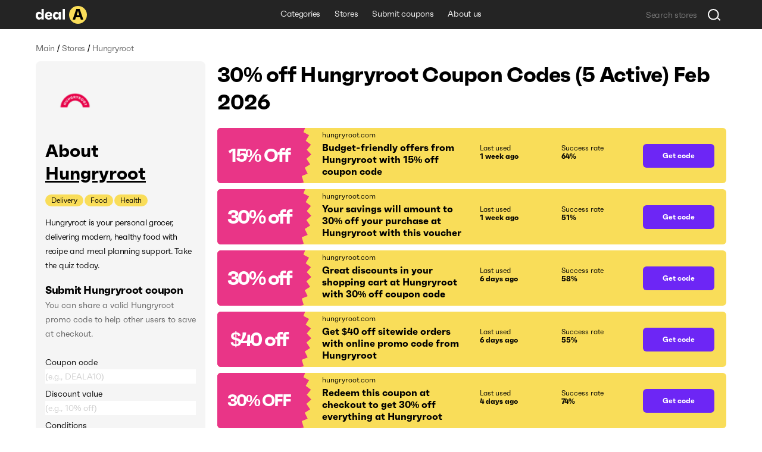

--- FILE ---
content_type: text/html; charset=utf-8
request_url: https://deala.com/hungryroot
body_size: 19128
content:
<!DOCTYPE html><html lang="en" prefix="og: http://ogp.me/ns#"><head>
  <meta charset="utf-8">
  <title>30% off Hungryroot Coupon Codes (5 Active) Feb 2026</title>
  <base href="/">
  <meta name="viewport" content="width=device-width, initial-scale=1.0, maximum-scale=1.0, user-scalable=no">
  <link rel="icon" type="image/png" href="/assets/images/favicon.png">
  <link rel="stylesheet" href="assets/fonts/faktum-test/faktum-test.css">
  <link rel="preload" href="https://fonts.googleapis.com/icon?family=Material+Icons" as="style" onload="this.onload=null;this.rel='stylesheet'">
  <noscript><link href="https://fonts.googleapis.com/icon?family=Material+Icons" rel="stylesheet"></noscript>
  <!-- Google Tag Manager -->
  <script>(function(w,d,s,l,i){w[l]=w[l]||[];w[l].push({'gtm.start':
      new Date().getTime(),event:'gtm.js'});var f=d.getElementsByTagName(s)[0],
    j=d.createElement(s),dl=l!='dataLayer'?'&l='+l:'';j.async=true;j.src=
    'https://www.googletagmanager.com/gtm.js?id='+i+dl;f.parentNode.insertBefore(j,f);
  })(window,document,'script','dataLayer','GTM-5L4XQ5R');</script>
  <!-- End Google Tag Manager -->
<link rel="stylesheet" href="styles.b534c177fd7dc971eb39.css"><style ng-transition="serverApp">.root[_ngcontent-sc22]{position:relative;z-index:0}</style><style ng-transition="serverApp">.popup-wrapper[_ngcontent-sc20]{position:absolute;z-index:2;pointer-events:auto}.popup-wrapper.centered[_ngcontent-sc20]{transform:translateX(-50%)}.tooltip-layout[_ngcontent-sc20]{position:fixed;z-index:1;top:0;right:0;bottom:0;left:0}.overlay[_ngcontent-sc20]{position:absolute;width:100%;height:100vh;top:0;left:0;pointer-events:none;z-index:2}</style><style ng-transition="serverApp">.snackbar-wrapper[_ngcontent-sc21]{position:fixed;bottom:0;left:0;right:0}.snackbar-container[_ngcontent-sc21]{position:fixed;z-index:100;bottom:20px;right:0;left:0;display:flex;justify-content:center;pointer-events:none}.snackbar[_ngcontent-sc21]{pointer-events:auto;padding:12px;width:462px;max-width:calc(100vw - 16px);font-size:12px;line-height:14px;letter-spacing:-.02em;color:hsla(0,0%,100%,.87);border-radius:6px;box-shadow:0 2px 10px 0 rgba(0,0,0,.16);display:flex;background-color:#242424}.snackbar[_ngcontent-sc21]:not(.error):before{content:"";display:block;flex:0 0 20px;height:12px;background-image:url(/assets/icons/check-snackbar.svg);margin-right:6px}</style><style ng-transition="serverApp">.content-wrapper[_ngcontent-sc78]{min-height:100vh;display:flex;flex-direction:column;position:relative;z-index:0}  body.full-height .content-wrapper.main-layout-content-wrapper{min-height:1px;position:absolute;top:0;right:0;bottom:0;left:0;height:100%;overflow:hidden}.content[_ngcontent-sc78]{position:relative;z-index:1;display:flex;flex-grow:1;flex-direction:column}  body.full-height .content.main-layout-content{position:absolute;top:0;right:0;bottom:0;left:0;height:100%;overflow:hidden;padding-top:0!important}.main-content[_ngcontent-sc78]{z-index:1;padding-top:20px;padding-bottom:49px;display:flex;flex-grow:1;flex-direction:column}@media screen and (max-width:589px){.main-content[_ngcontent-sc78]{padding-top:16px}}.back-link-wrapper[_ngcontent-sc78]{position:relative}.back-link[_ngcontent-sc78]{display:block;width:36px;height:36px;border-radius:100%;background-image:url(/assets/icons/arr-black-left.svg);background-position:50%;position:absolute;top:-7px;left:-76px}@media screen and (max-width:1439px){.back-link[_ngcontent-sc78]{left:-46px}}@media screen and (max-width:1023px){.back-link[_ngcontent-sc78]{position:static;transform:translate(-10px,-5px)}}.modal-outlet-wrapper[_ngcontent-sc78]{position:relative;z-index:4}.loader-wrapper[_ngcontent-sc78]{position:relative;z-index:5}</style><style ng-transition="serverApp">.modal-layout[_ngcontent-sc26]{position:fixed;top:0;right:0;bottom:0;left:0;z-index:100;display:flex;align-items:center;justify-content:center;margin-right:calc(-100vw - -100%);overflow-y:auto}.modal-layout.ios[_ngcontent-sc26]{position:absolute}.modal-wrapper[_ngcontent-sc26]{position:relative;z-index:2;max-height:100%}.back[_ngcontent-sc26]{position:fixed;top:0;right:0;bottom:0;left:0;z-index:1;background-color:rgba(34,34,34,.5)}.ios[_ngcontent-sc26]   .back[_ngcontent-sc26]{top:-1000px;bottom:-1000px}</style><style ng-transition="serverApp">.header[_ngcontent-sc74]{height:49px}.header[_ngcontent-sc74], .header-holder[_ngcontent-sc74]{position:relative;background-color:#242424}.header-holder[_ngcontent-sc74]{z-index:3;height:100%}.header-content[_ngcontent-sc74]{height:100%;display:grid;grid-template-columns:1fr auto 1fr}.logo[_ngcontent-sc74]{display:block;height:30px;width:86px}.logo-wrapper[_ngcontent-sc74]{display:flex;align-items:center;justify-content:flex-start}li[_ngcontent-sc74], nav[_ngcontent-sc74]{white-space:nowrap;overflow:hidden;text-overflow:ellipsis}.menu-item[_ngcontent-sc74], .menu-wrapper[_ngcontent-sc74]{height:100%;display:flex}.menu-item[_ngcontent-sc74]{font-size:14px;line-height:24px;letter-spacing:-.02em;color:#fff;padding:0 12px;align-items:center;border-bottom:3px solid transparent;transition:all .1s;white-space:nowrap}.menu-item.active[_ngcontent-sc74], .menu-item.fake-active[_ngcontent-sc74]{border-color:#f9dd59}.menu-item[_ngcontent-sc74]:hover{text-decoration:none}@media screen and (min-width:960px){.menu-item[_ngcontent-sc74]:not(.active):hover{border-color:#f9dd59}}.menu-item.focus-visible[_ngcontent-sc74]{border-color:#f9dd59}.search-wrapper[_ngcontent-sc74]{display:flex;align-items:center;justify-content:flex-end}</style><style ng-transition="serverApp">.footer[_ngcontent-sc75], .top-block-wrapper[_ngcontent-sc75]{background-color:#f5f5f5;position:relative}.top-block-wrapper[_ngcontent-sc75]{z-index:4;border-bottom:1px solid rgba(0,0,0,.1)}.top-block-wrapper.with-top-border[_ngcontent-sc75]{box-shadow:0 -1px 0 0 rgba(0,0,0,.1)}.top-block-content[_ngcontent-sc75]{height:77px;display:grid;grid-template-columns:auto 1fr}li[_ngcontent-sc75], nav[_ngcontent-sc75]{white-space:nowrap;overflow:hidden;text-overflow:ellipsis}.menu-item[_ngcontent-sc75], .menu-wrapper[_ngcontent-sc75]{height:100%;display:flex}.menu-item[_ngcontent-sc75]{font-size:14px;line-height:24px;margin-right:26px;letter-spacing:-.02em;padding:0 12px;align-items:center;border-bottom:3px solid transparent;transition:all .1s;white-space:nowrap}@media screen and (min-width:960px){.menu-item[_ngcontent-sc75]:hover{color:#6d26f5}}.menu-item[_ngcontent-sc75]:last-child{margin-right:0}.main-block-wrapper[_ngcontent-sc75]{padding:40px 0;position:relative;z-index:3;background-color:#f5f5f5}@media screen and (max-width:759px){.main-block-wrapper[_ngcontent-sc75]{padding:40px 0 16px}}.main-block-content[_ngcontent-sc75]{display:grid;grid-template-columns:repeat(4,1fr);grid-gap:8px 20px}@media screen and (max-width:669px){.main-block-content[_ngcontent-sc75]{grid-template-columns:repeat(2,1fr)}}@media screen and (max-width:360px){.main-block-content[_ngcontent-sc75]{grid-template-columns:1fr;grid-gap:20px 0}}.logo[_ngcontent-sc75]{height:30px;width:86px}.logo-wrapper[_ngcontent-sc75]{display:flex;align-items:center;justify-content:flex-start;margin-bottom:14px}@media screen and (max-width:759px){.logo-wrapper[_ngcontent-sc75]{margin-bottom:0}}.description-relink-block[_ngcontent-sc75]{display:flex}.description[_ngcontent-sc75]{font-size:12px;line-height:18px;color:#616161;max-width:458px;margin-bottom:24px}@media screen and (max-width:759px){.description[_ngcontent-sc75]{margin-bottom:14px}}.item[_ngcontent-sc75]{margin:0 0 8px;align-items:center;white-space:normal}.link[_ngcontent-sc75]{font-size:18px;line-height:27px;letter-spacing:-.02em;color:#6d26f5;transition:color .1s}@media screen and (min-width:960px){.link[_ngcontent-sc75]:hover{color:#e93587}}.socials-wrapper[_ngcontent-sc75]{display:flex;align-items:center;margin-bottom:24px}@media screen and (max-width:759px){.socials-wrapper[_ngcontent-sc75]{margin-bottom:14px}}.social-item[_ngcontent-sc75]{display:block;font-size:0;width:32px;height:32px;position:relative}.social-item[_ngcontent-sc75]:after, .social-item[_ngcontent-sc75]:before{content:"";position:absolute;top:0;left:0;width:100%;height:100%;background-position:50%;opacity:1}.social-item[_ngcontent-sc75]:after{opacity:0;transition:opacity .2s}@media screen and (min-width:960px){.social-item[_ngcontent-sc75]:hover:after{opacity:1}}.social-item.mod-facebook[_ngcontent-sc75]:before{background-image:url(/assets/icons/socials/fb.svg)}.social-item.mod-facebook[_ngcontent-sc75]:after{background-image:url(/assets/icons/socials/fb-hover.svg)}.social-item.mod-twitter[_ngcontent-sc75]:before{background-image:url(/assets/icons/socials/tw.svg)}.social-item.mod-twitter[_ngcontent-sc75]:after{background-image:url(/assets/icons/socials/tw-hover.svg)}.social-item.mod-instagram[_ngcontent-sc75]:before{background-image:url(/assets/icons/socials/inst.svg)}.social-item.mod-instagram[_ngcontent-sc75]:after{background-image:url(/assets/icons/socials/inst-hover.svg)}.social-item.mod-M[_ngcontent-sc75]:before{background-image:url(/assets/icons/socials/m.svg)}.social-item.mod-M[_ngcontent-sc75]:after{background-image:url(/assets/icons/socials/m-hover.svg)}.social-item.mod-in[_ngcontent-sc75]:before{background-image:url(/assets/icons/socials/in.svg)}.social-item.mod-in[_ngcontent-sc75]:after{background-image:url(/assets/icons/socials/in-hover.svg)}.document-item[_ngcontent-sc75]{font-size:12px;line-height:inherit;color:#616161;margin-right:16px}@media screen and (min-width:960px){.document-item[_ngcontent-sc75]:hover{color:#6d26f5}}.document-item[_ngcontent-sc75]:last-child{margin-right:0}.search-wrapper[_ngcontent-sc75]{flex:1 1 100%;display:flex;align-items:center;justify-content:flex-start}.documents-wrapper[_ngcontent-sc75]   li[_ngcontent-sc75]{display:inline;margin-right:16px}.main-info-wrapper[_ngcontent-sc75]{grid-column-start:1;grid-row-start:1}@media screen and (max-width:759px){.main-info-wrapper[_ngcontent-sc75]{grid-column-start:1;grid-row-start:2}}.app-block-wrapper[_ngcontent-sc75]   h2[_ngcontent-sc75]{font-size:26px;font-weight:400}@media screen and (max-width:759px){.app-block-wrapper[_ngcontent-sc75]{grid-column-start:1;grid-row-start:1}}.app-link[_ngcontent-sc75]{padding:10px 0}</style><style ng-transition="serverApp"></style><style ng-transition="serverApp">.back[_ngcontent-sc77]{position:fixed;top:0;right:0;bottom:0;left:0;background-color:rgba(0,0,0,.5);display:flex;align-items:center;justify-content:center}</style><style ng-transition="serverApp">.mat-icon{background-repeat:no-repeat;display:inline-block;fill:currentColor;height:24px;width:24px}.mat-icon.mat-icon-inline{font-size:inherit;height:inherit;line-height:inherit;width:inherit}[dir=rtl] .mat-icon-rtl-mirror{transform:scale(-1, 1)}.mat-form-field:not(.mat-form-field-appearance-legacy) .mat-form-field-prefix .mat-icon,.mat-form-field:not(.mat-form-field-appearance-legacy) .mat-form-field-suffix .mat-icon{display:block}.mat-form-field:not(.mat-form-field-appearance-legacy) .mat-form-field-prefix .mat-icon-button .mat-icon,.mat-form-field:not(.mat-form-field-appearance-legacy) .mat-form-field-suffix .mat-icon-button .mat-icon{margin:auto}
</style><style ng-transition="serverApp">.grid[_ngcontent-sc117]{display:grid;grid-template-columns:285px auto;grid-gap:32px 20px}@media screen and (max-width:1179px){.grid[_ngcontent-sc117]{grid-template-columns:220px auto;grid-gap:27px 20px}}@media screen and (max-width:959px){.grid[_ngcontent-sc117]{grid-template-columns:1fr;grid-gap:20px 0}}.main-info-wrapper[_ngcontent-sc117]{grid-column-start:1;grid-row-start:1}@media screen and (max-width:959px){.main-info-wrapper[_ngcontent-sc117]{grid-column-start:1;grid-row-start:2}}.popular-block-wrapper[_ngcontent-sc117]{grid-column-start:1;grid-row-start:2}@media screen and (max-width:959px){.popular-block-wrapper[_ngcontent-sc117]{grid-column-start:1;grid-row-start:4;overflow:hidden}}.first-block-wrapper[_ngcontent-sc117]{grid-column-start:2;grid-row-start:1}@media screen and (max-width:959px){.first-block-wrapper[_ngcontent-sc117]{grid-column-start:1;grid-row-start:1}}.second-block-wrapper[_ngcontent-sc117]{grid-column-start:2;grid-row-start:2}@media screen and (max-width:959px){.second-block-wrapper[_ngcontent-sc117]{grid-column-start:1;grid-row-start:3}}.video-block-wrapper[_ngcontent-sc117]{padding:24px}@media screen and (max-width:589px){.video-block-wrapper[_ngcontent-sc117]{padding:16px}}.video-wrapper[_ngcontent-sc117]{display:block;position:relative;padding-bottom:56.25%;height:0;overflow:hidden;width:100%}.video-wrapper[_ngcontent-sc117]   iframe[_ngcontent-sc117]{position:absolute;top:0;left:0;width:100%;height:100%}.relink-block-wrapper[_ngcontent-sc117]{grid-column-start:2}@media screen and (max-width:959px){.relink-block-wrapper[_ngcontent-sc117]{grid-column-start:1;grid-row-start:5}}app-store-info[_ngcontent-sc117]{margin-bottom:10px}@media screen and (max-width:959px){app-store-info[_ngcontent-sc117]{margin-bottom:0}}app-popular-stores[_ngcontent-sc117]{margin-bottom:10px}.page-title[_ngcontent-sc117]{word-break:break-word;margin-bottom:20px}@media screen and (max-width:469px){.page-title[_ngcontent-sc117]{line-height:36px}}.btn-show-more[_ngcontent-sc117]{margin-top:10px;margin-bottom:10px}.coupons-list[_ngcontent-sc117]{margin-bottom:20px}@media screen and (max-width:589px){.coupons-list[_ngcontent-sc117]{margin-bottom:10px}}.coupons-list[_ngcontent-sc117]:last-child{margin-bottom:0}.coupons-list[_ngcontent-sc117] > h2[_ngcontent-sc117]{margin-bottom:16px}.not-other-wrapper[_ngcontent-sc117]{border-radius:8px;background-color:#f5f5f5;padding:32px 16px}app-card-coupon-without-store[_ngcontent-sc117]{display:block;margin-bottom:10px}app-card-coupon-without-store[_ngcontent-sc117]:last-child{margin-bottom:0}app-card-coupon-with-store[_ngcontent-sc117]{display:block;margin-bottom:10px}app-card-coupon-with-store[_ngcontent-sc117]:last-child{margin-bottom:0}app-faq[_ngcontent-sc117], app-guide[_ngcontent-sc117]{width:100%}app-optimized-list-links-with-caption[_ngcontent-sc117]{display:block;margin-bottom:40px}</style><meta property="og:title" content="30% off Hungryroot Coupon Codes (5 Active) Feb 2026"><meta name="description" content="Get top hungryroot.com coupons and discount codes. There are 5 working Hungryroot coupons available in Feb 2026."><meta property="og:description" content="Get top hungryroot.com coupons and discount codes. There are 5 working Hungryroot coupons available in Feb 2026."><meta property="og:url" content="https://deala.com/hungryroot"><link rel="canonical" href="https://deala.com/hungryroot"><meta property="og:image" content="https://deala-prod.s3.amazonaws.com/shop/100hungryroot-26.png"><script type="application/ld+json">{"@context":"http://schema.org","@type":"FAQPage","image":"https://deala-prod.s3.amazonaws.com/shop/100hungryroot-26.png","mainEntity":[{"@type":"Question","name":"Where can I find the latest discount code for Hungryroot?","acceptedAnswer":{"@type":"Answer","text":"You can check for the latest Hungryroot coupon codes right here at DealA. The latest discount code for Hungryroot will save you 30% off your order. We’re regularly tracking the new deals. Check back later for the latest discount offers."}},{"@type":"Question","name":"How much can I save using a coupon code at Hungryroot?","acceptedAnswer":{"@type":"Answer","text":"It usually depends on the total value of items in your Hungryroot shopping cart and the particular coupon code you use. Normally, users save around $40 when using a Hungryroot discount code. It’s worth trying more than one discount code to get the best deal."}},{"@type":"Question","name":"What is the best Hungryroot coupon code available?","acceptedAnswer":{"@type":"Answer","text":"The best Hungryroot coupon code available is 'FREEBROWNIES'. This code provides customers with an extra 30% off discount."}},{"@type":"Question","name":"Does Hungryroot have a Black Friday sale?","acceptedAnswer":{"@type":"Answer","text":"It depends on the year. Sometimes they do, sometimes they don't. In the years when Hungryroot is having a Black Friday sale, they make an announcement beforehand. We recommend that you sign up for their newsletter at hungryroot.com to get notified about upcoming Black Friday sales. Apart from Black Friday discounts, you can find Hungryroot sitewide coupons throughout the year on DealA. Remember to visit DealA.com regularly for the latest Hungryroot coupons and promo codes."}},{"@type":"Question","name":"Does Hungryroot have Cyber Monday sale?","acceptedAnswer":{"@type":"Answer","text":"Per our last check, Hungryroot does not currently offer a Cyber Monday sale. However, they are likely to start one next year. Make sure to check back DealA.com to stay updated on this! As of right now, we prompt you to try some Hungryroot coupons listed on this page. Our coupon moderation team collects and updates Hungryroot discounts on a regular basis. Why spend hours surfing the Internet to find the valid Hungryroot coupon code? You can locate the best Hungryroot promotions at DealA.com. They may include seasonal sales as well."}}]}</script><style ng-transition="serverApp">[_nghost-sc101]{display:block;margin-bottom:10px}.list[_ngcontent-sc101]{display:flex;align-items:center}.item[_ngcontent-sc101]{font-size:14px;line-height:24px;letter-spacing:-.02em;color:#616161}.item[_ngcontent-sc101]:last-child{flex:1 1 auto;white-space:nowrap;overflow:hidden;text-overflow:ellipsis}.divider[_ngcontent-sc101]{margin:0 4px}</style><style ng-transition="serverApp">[_nghost-sc103]{display:block;background-color:#f5f5f5;border-radius:8px;padding:16px}@media screen and (max-width:959px) and (min-width:590px){[_nghost-sc103]{display:grid;grid-template-columns:repeat(3,1fr);grid-gap:20px}}@media screen and (max-width:959px) and (min-width:590px) and (max-width:759px){[_nghost-sc103]{grid-gap:12px}}.first-block[_ngcontent-sc103]{margin-bottom:15px;overflow:hidden}@media screen and (max-width:959px) and (min-width:590px){.first-block[_ngcontent-sc103]{margin-bottom:0}}.icon[_ngcontent-sc103]{width:100px;height:100px;border-radius:8px;-o-object-fit:contain;object-fit:contain;margin-bottom:16px;display:block}.name-wrapper[_ngcontent-sc103]{margin-bottom:16px;max-width:100%;display:flex}@media screen and (max-width:959px) and (min-width:590px){.name-wrapper[_ngcontent-sc103]{margin-bottom:6px}}.name[_ngcontent-sc103]{max-width:100%;word-break:break-word;padding-right:12px}.name-link[_ngcontent-sc103]{margin-top:7px;width:24px;height:24px;flex:0 0 24px;position:relative;text-decoration:underline;font-size:30px}.additional-list[_ngcontent-sc103]{margin:-1px;display:flex;flex-wrap:wrap}.additional-item[_ngcontent-sc103]{background-color:#f9dd59;font-size:12px;line-height:20px;margin:1px;padding:0 10px;border-radius:33px;transition:background-color,color,.1s}@media screen and (min-width:960px){.additional-item[_ngcontent-sc103]:hover{background-color:#6d26f5;color:#fff}}.additional-item.focus-visible[_ngcontent-sc103]{background-color:#6d26f5;color:#fff}.second-block[_ngcontent-sc103]{position:relative;margin-bottom:16px;overflow:hidden;transition:max-height .4s}@media screen and (max-width:959px) and (min-width:590px){.second-block[_ngcontent-sc103]{margin-bottom:0}}.second-block.loading[_ngcontent-sc103]{max-height:144px!important;transition:max-height 0ms}.description[_ngcontent-sc103]{letter-spacing:-.02em;word-break:break-word}.description[_ngcontent-sc103], .description[_ngcontent-sc103]   h3[_ngcontent-sc103], .description[_ngcontent-sc103]   p[_ngcontent-sc103], .description[_ngcontent-sc103]   strong[_ngcontent-sc103]{font-size:18px;line-height:27px}.description[_ngcontent-sc103]  *{font-size:14px;line-height:24px;letter-spacing:-.02em;margin:0!important;background-color:#f5f5f5!important}.link[_ngcontent-sc103]{color:#6d26f5;transition:color .1s}@media screen and (min-width:960px){.link[_ngcontent-sc103]:hover{color:#e93587}}.btn-show-all[_ngcontent-sc103]{font-size:14px;line-height:24px;letter-spacing:-.02em;color:#6d26f5;transition:color .1s;position:absolute;bottom:0;right:0;padding-left:2px;background-color:#f5f5f5;display:none}@media screen and (max-width:589px) and (min-width:470px){.btn-show-all[_ngcontent-sc103]{width:100%;text-align:start}}.btn-show-all.show[_ngcontent-sc103]{display:block}.btn-show-all[_ngcontent-sc103]:before{content:"...";margin-right:6px;color:#000}@media screen and (min-width:960px){.btn-show-all[_ngcontent-sc103]:hover{color:#e93587}}.btn-show-all.focus-visible[_ngcontent-sc103]{background-color:rgba(0,0,0,.1)}.info-list[_ngcontent-sc103]{width:100%}.info-item[_ngcontent-sc103]{display:grid;grid-template-columns:1fr 1fr;grid-gap:12px;margin-bottom:16px}@media screen and (max-width:959px) and (min-width:590px){.info-item[_ngcontent-sc103]{grid-template-columns:4fr 3fr;grid-gap:6px}}.info-item[_ngcontent-sc103]:last-child{margin-bottom:0}.info-caption[_ngcontent-sc103]{color:rgba(0,0,0,.6)}.info-caption[_ngcontent-sc103], .info-value[_ngcontent-sc103]{font-size:18px;line-height:27px}.info-value[_ngcontent-sc103]{font-weight:700}.table-caption[_ngcontent-sc103]{margin-bottom:8px}.table-caption[_ngcontent-sc103]   h3[_ngcontent-sc103]{font-size:18px;line-height:27px}.table-caption[_ngcontent-sc103]  *{font-size:14px;line-height:24px}.submit-coupon-title[_ngcontent-sc103]{font-size:18px;line-height:27px;word-break:break-word}.submit-coupon-description[_ngcontent-sc103]{font-size:14px;line-height:24px;word-break:break-word;color:#616161;margin-top:0;margin-bottom:24px}</style><style ng-transition="serverApp">[_nghost-sc106]{display:block;background-color:#f5f5f5;border-radius:7px;padding:24px}@media screen and (max-width:589px){[_nghost-sc106]{padding:16px}}.faq-title[_ngcontent-sc106]{word-break:break-word;margin-bottom:6px}@media screen and (max-width:469px){.faq-title[_ngcontent-sc106]{margin-bottom:20px}}.faq-wrapper[_ngcontent-sc106]{display:flex;flex-direction:column;align-items:start;margin-bottom:10px}@media screen and (max-width:469px){.faq-wrapper[_ngcontent-sc106]{margin-bottom:16px}}.faq-wrapper[_ngcontent-sc106]:last-child{margin-bottom:0}.faq-wrapper[_ngcontent-sc106]   h3[_ngcontent-sc106], .faq-wrapper[_ngcontent-sc106]   p[_ngcontent-sc106]{font-size:18px;line-height:27px}.faq-wrapper[_ngcontent-sc106]   p[_ngcontent-sc106]{word-break:break-word;margin:0}.faq-icon[_ngcontent-sc106]{margin-right:12px;-o-object-fit:contain;object-fit:contain}@media screen and (max-width:469px){.faq-icon[_ngcontent-sc106]{margin-right:0;margin-bottom:10px;height:64px}}.coupon-description[_ngcontent-sc106]{font-size:14px;line-height:24px;word-break:break-word;position:relative;padding-left:30px}@media screen and (max-width:469px){.coupon-description[_ngcontent-sc106]{padding-left:20px}}.coupon-description[_ngcontent-sc106]:before{content:"";width:6px;height:6px;border-radius:100%;background-color:#616161;position:absolute;top:9px;left:16px}@media screen and (max-width:469px){.coupon-description[_ngcontent-sc106]:before{left:6px}}</style><style ng-transition="serverApp">[_nghost-sc107]{display:block;border-radius:7px;padding:24px}@media screen and (max-width:589px){[_nghost-sc107]{padding:16px}}.guide-title[_ngcontent-sc107]{word-break:break-word;margin-bottom:6px}@media screen and (max-width:469px){.guide-title[_ngcontent-sc107]{margin-bottom:20px}}.guide-wrapper[_ngcontent-sc107]{display:flex;align-items:center;margin-bottom:10px}@media screen and (max-width:469px){.guide-wrapper[_ngcontent-sc107]{margin-bottom:16px;flex-direction:column;align-items:flex-start}}.guide-wrapper[_ngcontent-sc107]:last-child{margin-bottom:0}.guide-steps[_ngcontent-sc107]{font-size:18px;line-height:27px;word-break:break-word}.guide-steps[_ngcontent-sc107]   ol[_ngcontent-sc107]{padding-left:24px}.guide-steps[_ngcontent-sc107]   li[_ngcontent-sc107]{word-break:break-word;margin:.5em 0}.guide-steps[_ngcontent-sc107]   li[_ngcontent-sc107], .guide-steps[_ngcontent-sc107]   li[_ngcontent-sc107]     strong{font-size:18px;line-height:27px}</style><style ng-transition="serverApp">[_nghost-sc108]{display:block;border-radius:7px;padding:24px}@media screen and (max-width:589px){[_nghost-sc108]{padding:16px}}.info-question[_ngcontent-sc108]{word-break:break-word;margin-bottom:6px}@media screen and (max-width:469px){.info-question[_ngcontent-sc108]{margin-bottom:20px}}.info-wrapper[_ngcontent-sc108]{display:flex;align-items:center;margin-bottom:10px}@media screen and (max-width:469px){.info-wrapper[_ngcontent-sc108]{margin-bottom:16px;flex-direction:column;align-items:flex-start}}.info-wrapper[_ngcontent-sc108]:last-child{margin-bottom:0}.info-answer[_ngcontent-sc108], .info-answer[_ngcontent-sc108]   p[_ngcontent-sc108]{font-size:18px;line-height:27px;word-break:break-word}</style><style ng-transition="serverApp">[_nghost-sc109]{display:block;border-radius:7px;padding:24px}@media screen and (max-width:589px){[_nghost-sc109]{padding:16px}}.info-question[_ngcontent-sc109]{word-break:break-word;margin-bottom:6px}@media screen and (max-width:469px){.info-question[_ngcontent-sc109]{margin-bottom:20px}}.info-wrapper[_ngcontent-sc109]{display:flex;align-items:center;margin-bottom:10px}@media screen and (max-width:469px){.info-wrapper[_ngcontent-sc109]{margin-bottom:16px;flex-direction:column;align-items:flex-start}}.info-wrapper[_ngcontent-sc109]:last-child{margin-bottom:0}.info-answer[_ngcontent-sc109], .info-answer[_ngcontent-sc109]   p[_ngcontent-sc109]{font-size:18px;line-height:27px;word-break:break-word}.info-answer[_ngcontent-sc109]   ul[_ngcontent-sc109]{padding-left:24px;list-style:disc}.info-answer[_ngcontent-sc109]   li[_ngcontent-sc109]{word-break:break-word;margin:.5em 0}.info-answer[_ngcontent-sc109]   li[_ngcontent-sc109], .info-answer[_ngcontent-sc109]   li[_ngcontent-sc109]     strong{font-size:18px;line-height:27px}</style><style ng-transition="serverApp">[_nghost-sc110]{display:block;border-radius:7px;padding:24px}@media screen and (max-width:589px){[_nghost-sc110]{padding:16px}}.info-question[_ngcontent-sc110]{word-break:break-word;margin-bottom:6px}@media screen and (max-width:469px){.info-question[_ngcontent-sc110]{margin-bottom:20px}}.info-wrapper[_ngcontent-sc110]{display:flex;align-items:center;margin-bottom:10px}@media screen and (max-width:469px){.info-wrapper[_ngcontent-sc110]{margin-bottom:16px;flex-direction:column;align-items:flex-start}}.info-wrapper[_ngcontent-sc110]:last-child{margin-bottom:0}.info-answer[_ngcontent-sc110], .info-answer[_ngcontent-sc110]   p[_ngcontent-sc110]{font-size:18px;line-height:27px;word-break:break-word}</style><style ng-transition="serverApp">[_nghost-sc111]{display:block;border-radius:7px;padding:24px}@media screen and (max-width:589px){[_nghost-sc111]{padding:16px}}.info-question[_ngcontent-sc111]{word-break:break-word;margin-bottom:6px}@media screen and (max-width:469px){.info-question[_ngcontent-sc111]{margin-bottom:20px}}.info-wrapper[_ngcontent-sc111]{display:flex;align-items:center;margin-bottom:10px}@media screen and (max-width:469px){.info-wrapper[_ngcontent-sc111]{margin-bottom:16px;flex-direction:column;align-items:flex-start}}.info-wrapper[_ngcontent-sc111]:last-child{margin-bottom:0}.info-answer[_ngcontent-sc111], .info-answer[_ngcontent-sc111]   p[_ngcontent-sc111]{font-size:18px;line-height:27px;word-break:break-word}.info-answer[_ngcontent-sc111]   ol[_ngcontent-sc111]{padding-left:24px}.info-answer[_ngcontent-sc111]   li[_ngcontent-sc111]{word-break:break-word;margin:.5em 0}.info-answer[_ngcontent-sc111]   a[_ngcontent-sc111], .info-answer[_ngcontent-sc111]   li[_ngcontent-sc111], .info-answer[_ngcontent-sc111]   li[_ngcontent-sc111]     strong{font-size:18px;line-height:27px}</style><style ng-transition="serverApp">[_nghost-sc112]{display:block;background-color:#f5f5f5;border-radius:8px;padding:16px}@media screen and (max-width:959px){[_nghost-sc112]{background-color:#fff}}.popular-stores-title[_ngcontent-sc112]{margin-bottom:16px}.popular-stores-title[_ngcontent-sc112]   h3[_ngcontent-sc112]{font-size:18px;line-height:27px}.popular-stores-title[_ngcontent-sc112]  *{font-size:14px;line-height:24px}@media screen and (max-width:959px){.popular-stores-list[_ngcontent-sc112]{display:grid;grid-template-columns:repeat(4,1fr);grid-gap:20px}}@media screen and (max-width:759px){.popular-stores-list[_ngcontent-sc112]{grid-template-columns:repeat(3,1fr)}}@media screen and (max-width:589px){.popular-stores-list[_ngcontent-sc112]{grid-template-columns:repeat(2,1fr);grid-gap:12px}}@media screen and (max-width:469px){.popular-stores-list[_ngcontent-sc112]{grid-template-columns:repeat(1,1fr)}}.popular-stores-item[_ngcontent-sc112]{margin:8px 0;display:flex;align-items:center;overflow:hidden}.popular-stores-icon[_ngcontent-sc112]{margin-right:10px;width:50px;height:50px;flex:0 0 50px;overflow:hidden;-o-object-fit:contain;object-fit:contain;border-radius:8px}.popular-stores-info-wrapper[_ngcontent-sc112]{overflow:hidden;display:flex;flex-direction:column}.popular-stores-name[_ngcontent-sc112]{font-size:18px;line-height:27px;letter-spacing:-.02em;color:#6d26f5;transition:color .1s;max-width:100%;overflow:hidden;text-overflow:ellipsis;white-space:nowrap}@media screen and (min-width:960px){.popular-stores-name[_ngcontent-sc112]:hover{color:#e93587}}.popular-stores-coupons[_ngcontent-sc112]{font-size:18px;line-height:27px;letter-spacing:-.02em;color:rgba(0,0,0,.6)}</style><style ng-transition="serverApp">[_nghost-sc113]{display:block;background-color:#f5f5f5;border-radius:8px;padding:16px}@media screen and (max-width:959px){[_nghost-sc113]{background-color:#fff}}.people-like-title[_ngcontent-sc113]{margin-bottom:16px}.people-like-title[_ngcontent-sc113]   h3[_ngcontent-sc113]{font-size:18px;line-height:27px}.people-like-title[_ngcontent-sc113]  *{font-size:14px;line-height:24px}@media screen and (max-width:959px) and (min-width:590px){.people-like-list[_ngcontent-sc113]{display:grid;grid-template-columns:repeat(4,1fr);grid-gap:0 20px}}@media screen and (max-width:959px) and (min-width:590px) and (max-width:759px){.people-like-list[_ngcontent-sc113]{grid-template-columns:repeat(3,1fr)}}.people-like-item[_ngcontent-sc113]{margin:8px 0;display:flex;align-items:center;overflow:hidden}.people-like-link[_ngcontent-sc113]{display:inline-block;font-size:18px;line-height:27px;letter-spacing:-.02em;color:#6d26f5;transition:color .1s}@media screen and (min-width:960px){.people-like-link[_ngcontent-sc113]:hover{color:#e93587}}@media screen and (max-width:959px) and (min-width:590px){.people-like-link[_ngcontent-sc113]{overflow:hidden;text-overflow:ellipsis;white-space:nowrap}}</style><style ng-transition="serverApp">.relative-wrapper[_ngcontent-sc104]{position:relative;margin-right:24px;height:100%}@media screen and (max-width:669px){.relative-wrapper[_ngcontent-sc104]{margin-right:0}}.backing[_ngcontent-sc104]{position:absolute;right:-18px;top:0;height:100%;-o-object-fit:contain;object-fit:contain;z-index:1}@media screen and (max-width:669px){.backing[_ngcontent-sc104]{display:none}}.info-wrapper[_ngcontent-sc104]{flex:0 0 auto;width:140px;height:100%;background-color:#f9dd59;position:relative;z-index:2;background-position:50%;background-size:contain}@media screen and (max-width:669px){.info-wrapper[_ngcontent-sc104]{width:70px;height:70px;background-color:transparent;background-image:url(/assets/icons/coupons/gear-cyrcle-yellow.svg)}}.info-wrapper.highlight[_ngcontent-sc104]{background-color:#e93587}@media screen and (max-width:669px){.info-wrapper.highlight[_ngcontent-sc104]{background-color:transparent}.info-wrapper.highlight.mod-type-0[_ngcontent-sc104]{background-image:url(/assets/icons/coupons/title-for-best/title-0.svg)}.info-wrapper.highlight.mod-type-1[_ngcontent-sc104]{background-image:url(/assets/icons/coupons/title-for-best/title-1.svg)}.info-wrapper.highlight.mod-type-2[_ngcontent-sc104]{background-image:url(/assets/icons/coupons/title-for-best/title-2.svg)}.info-wrapper.highlight.mod-type-3[_ngcontent-sc104]{background-image:url(/assets/icons/coupons/title-for-best/title-3.svg)}}.info-wrapper.disabled[_ngcontent-sc104]{background-color:#dcdcdc}@media screen and (max-width:669px){.info-wrapper.disabled[_ngcontent-sc104]{background-color:transparent;background-image:url(/assets/icons/coupons/gear-cyrcle-grey.svg)}}.main-block[_ngcontent-sc104]{display:flex;flex-direction:column;width:auto;height:100%}@media screen and (max-width:669px){.main-block[_ngcontent-sc104]{padding:24px 0 0 12px}}strong[_ngcontent-sc104]{position:absolute;top:50%;left:50%;transform:translate(-50%,-50%);letter-spacing:-.075em;color:#e93587;width:100%;text-align:center}strong.mod-mobile[_ngcontent-sc104]{display:none}@media screen and (max-width:669px){strong.mod-mobile[_ngcontent-sc104]{display:block}}@media screen and (max-width:669px){strong.mod-desktop[_ngcontent-sc104]{display:none}}@media screen and (max-width:669px){strong[_ngcontent-sc104]{font-size:28px;line-height:30px}}strong.disabled[_ngcontent-sc104], strong.highlight[_ngcontent-sc104]{color:#fff}</style><style ng-transition="serverApp">.wrapper[_ngcontent-sc82]{display:flex;transition:all .1s;background-color:#f5f5f5;border-radius:6px;overflow:hidden;min-height:80px}.wrapper.highlight[_ngcontent-sc82]{background-color:#f9dd59}@media screen and (max-width:669px){.wrapper[_ngcontent-sc82]{height:auto;flex-direction:column}}.main-block[_ngcontent-sc82]{flex:1 1 100%;display:flex;cursor:pointer!important}@media screen and (max-width:669px){.main-block[_ngcontent-sc82]{flex-direction:row}}.left-block[_ngcontent-sc82]{flex:0 0 auto}.info-wrapper[_ngcontent-sc82]{flex:1 1 auto;display:flex;justify-content:start;word-break:break-word;padding:0 0 0 12px;flex-direction:column}@media screen and (max-width:669px){.info-wrapper[_ngcontent-sc82]{align-items:start;padding-right:12px}}.title-info-wrapper[_ngcontent-sc82]{flex:1 2 100%;display:flex;align-items:start;justify-content:start;word-break:break-word;padding-top:4px}@media screen and (max-width:669px){.title-info-wrapper[_ngcontent-sc82]{flex-direction:column-reverse}}.caption-info-wrapper[_ngcontent-sc82]{flex:2 1 100%;display:flex;justify-content:start;word-break:break-word;padding:4px 0}@media screen and (max-width:669px){.caption-info-wrapper[_ngcontent-sc82]{flex-direction:column;padding-right:12px}}.description-wrapper[_ngcontent-sc82]{flex:1 1 100%;display:flex;flex-direction:column;min-width:100px;padding-right:20px}.statistic-wrapper[_ngcontent-sc82]{flex:1 1 100%;display:flex;justify-content:start;padding-top:4px}@media screen and (max-width:669px){.statistic-wrapper[_ngcontent-sc82]{flex-direction:column-reverse;width:auto;align-self:flex-start}}.shop-title[_ngcontent-sc82]{flex:1 1 100%;display:flex;align-items:start;justify-content:left;font-weight:700;font-size:16px}@media screen and (max-width:669px){.shop-title[_ngcontent-sc82]{height:auto}}.shop-title.disabled[_ngcontent-sc82]{color:rgba(0,0,0,.3)}.shop-title[_ngcontent-sc82]  *{font-size:16px;line-height:20px}.shop-link[_ngcontent-sc82]{flex:1 1 100%;font-size:12px;color:#000;overflow:hidden}@media screen and (max-width:669px){.shop-link[_ngcontent-sc82]{flex:1 1 auto;padding-top:2px}}.coupon-discount-conditions[_ngcontent-sc82]{flex:1 1 100%;display:flex;align-items:end;justify-content:left;font-size:14px;padding-top:6px}@media screen and (max-width:669px){.coupon-discount-conditions[_ngcontent-sc82]{max-height:none}}.verified-wrapper[_ngcontent-sc82]{flex:1 1 100%;font-size:12px;color:#000;padding-left:4px}.verified-wrapper.check-icon[_ngcontent-sc82]{width:16px;height:16px;font-weight:700;font-size:16px;vertical-align:bottom;padding-left:0}.verified-wrapper[_ngcontent-sc82]   span[_ngcontent-sc82]{font-size:12px}@media screen and (max-width:669px){.verified-wrapper[_ngcontent-sc82]{flex:1 1 auto;padding-left:0}}.last-used[_ngcontent-sc82]{flex:1 1 100%;font-size:12px;line-height:14px;color:#000}.last-used.value[_ngcontent-sc82]{font-weight:700}@media screen and (min-width:669px){.last-used.new-line[_ngcontent-sc82]{display:block}}.rate-wrapper[_ngcontent-sc82]{flex:1 1 100%;font-size:12px;line-height:14px;color:#000;margin-left:20px}@media screen and (max-width:669px){.rate-wrapper[_ngcontent-sc82]{justify-content:flex-start;margin-left:0}}.rate-wrapper.value[_ngcontent-sc82]{font-weight:700;margin-left:0}@media screen and (min-width:669px){.rate-wrapper.new-line[_ngcontent-sc82]{display:block}}.btn-wrapper[_ngcontent-sc82]{flex:0 0 auto;display:flex;width:160px;align-items:center;justify-content:center;padding:12px 20px}@media screen and (max-width:669px){.btn-wrapper[_ngcontent-sc82]{width:auto;flex:1 1 auto;padding:12px}}.btn-get-code[_ngcontent-sc82]{flex:1 1 auto;align-self:center}</style><style ng-transition="serverApp">.title[_ngcontent-sc99]{margin-bottom:16px}.grid[_ngcontent-sc99]{display:grid;grid-template-columns:repeat(4,1fr);grid-gap:8px 20px}@media screen and (max-width:1023px){.grid[_ngcontent-sc99]{grid-template-columns:repeat(3,1fr)}}@media screen and (max-width:759px){.grid[_ngcontent-sc99]{grid-template-columns:repeat(2,1fr)}}.link[_ngcontent-sc99]{font-size:14px;line-height:24px;letter-spacing:-.02em;height:50px;color:#616161;transition:color .1s;display:block;white-space:normal}@media screen and (min-width:960px){.link[_ngcontent-sc99]:hover{color:#6d26f5}}</style><style ng-transition="serverApp">[_nghost-sc102]{display:block}form[_ngcontent-sc102]{display:flex;flex-direction:column}h3[_ngcontent-sc102]{font-size:18px;line-height:27px;word-break:break-word}p[_ngcontent-sc102]{color:#616161;margin-top:0;margin-bottom:24px}label[_ngcontent-sc102], p[_ngcontent-sc102]{font-size:14px;line-height:24px;word-break:break-word}input[_ngcontent-sc102], label[_ngcontent-sc102]{color:#000}input[_ngcontent-sc102]{font-size:14px;line-height:24px;word-break:break-word;margin-bottom:5px}input[_ngcontent-sc102]::-webkit-input-placeholder{color:rgba(0,0,0,.2)}input[_ngcontent-sc102]::-moz-placeholder{color:rgba(0,0,0,.2)}input[_ngcontent-sc102]::-ms-input-placeholder{color:rgba(0,0,0,.2)}input[_ngcontent-sc102]::placeholder{color:rgba(0,0,0,.2)}input[_ngcontent-sc102]:focus::-webkit-input-placeholder{color:transparent}input[_ngcontent-sc102]:focus::-moz-placeholder{color:transparent}input[_ngcontent-sc102]:focus::-ms-input-placeholder{color:transparent}input[_ngcontent-sc102]:focus::placeholder{color:transparent}button[_ngcontent-sc102]{width:115px;margin:24px 0}.alert[_ngcontent-sc102]{font-size:14px;line-height:24px;word-break:break-word;color:#e93587}.success-send[_ngcontent-sc102]{display:block;color:#05a344}</style><style ng-transition="serverApp">[_nghost-sc71]{justify-content:flex-end}.wrapper[_ngcontent-sc71], [_nghost-sc71]{width:100%;display:flex;align-items:center}.wrapper[_ngcontent-sc71]{max-width:140px;transition:max-width .3s;position:relative}.wrapper.mod-expansion[_ngcontent-sc71]{max-width:300px}.input[_ngcontent-sc71], .label[_ngcontent-sc71]{width:100%}.input[_ngcontent-sc71]{background-color:transparent;font-size:14px;line-height:24px;letter-spacing:-.02em;height:28px;padding:0 5px}.input.mod-theme-header[_ngcontent-sc71]{background-position:left 10px center;color:#fff}.input.mod-theme-header[_ngcontent-sc71]::-webkit-input-placeholder{color:hsla(0,0%,100%,.4)}.input.mod-theme-header[_ngcontent-sc71]::-moz-placeholder{color:hsla(0,0%,100%,.4)}.input.mod-theme-header[_ngcontent-sc71]::-ms-input-placeholder{color:hsla(0,0%,100%,.4)}.input.mod-theme-header[_ngcontent-sc71]::placeholder{color:hsla(0,0%,100%,.4)}.input.mod-theme-header.mod-expansion[_ngcontent-sc71]{padding-left:40px;background-image:url(/assets/icons/loupe-light.svg)}.input.mod-theme-footer[_ngcontent-sc71]{background-position:0}.input.mod-theme-footer[_ngcontent-sc71]::-webkit-input-placeholder{color:rgba(0,0,0,.4)}.input.mod-theme-footer[_ngcontent-sc71]::-moz-placeholder{color:rgba(0,0,0,.4)}.input.mod-theme-footer[_ngcontent-sc71]::-ms-input-placeholder{color:rgba(0,0,0,.4)}.input.mod-theme-footer[_ngcontent-sc71]::placeholder{color:rgba(0,0,0,.4)}.input.mod-theme-footer.mod-expansion[_ngcontent-sc71]{padding-left:40px;background-image:url(/assets/icons/loupe-dark-big.svg)}.btns-wrapper[_ngcontent-sc71]{display:flex;align-items:center;position:relative;flex:0 0 40px}.btn[_ngcontent-sc71], .btns-wrapper[_ngcontent-sc71]{width:40px;height:40px}.btn[_ngcontent-sc71]{position:absolute;top:50%;left:50%;transform:translate(-50%,-50%);padding:10px;transition:opacity .3s}.btn.hide-btn[_ngcontent-sc71]{opacity:0;pointer-events:none}.list-wrapper[_ngcontent-sc71]{position:absolute;width:100%;top:calc(100% + 4px);transition:opacity .3s}</style><style ng-transition="serverApp">.list-wrapper[_ngcontent-sc70]{border-radius:0 0 6px 6px;opacity:0;pointer-events:none}.list-wrapper.mod-reverse[_ngcontent-sc70]{display:flex;flex-direction:column-reverse;border-radius:6px 6px 0 0}.list-wrapper.mod-open[_ngcontent-sc70]{opacity:1;pointer-events:auto}.list-wrapper.mod-theme-footer[_ngcontent-sc70]{background-color:#f5f5f5}.list-wrapper.mod-theme-header[_ngcontent-sc70]{background-color:#242424}.list-wrapper.mod-exist-content[_ngcontent-sc70]{padding:10px 0}.list-wrapper.mod-exist-content.mod-theme-footer[_ngcontent-sc70]{border:1px solid rgba(0,0,0,.1)}.list-wrapper.mod-exist-content.mod-theme-header[_ngcontent-sc70]{border-top:1px solid hsla(0,0%,100%,.1)}.loader[_ngcontent-sc70]{margin:16px auto}.message-not-found[_ngcontent-sc70]{font-size:14px;line-height:18px;text-align:center;padding:10px 0}.message-not-found.mod-theme-footer[_ngcontent-sc70]{color:#000}.message-not-found.mod-theme-header[_ngcontent-sc70]{color:#fff}</style></head>
<body>
<!-- Google Tag Manager (noscript) -->
<noscript><iframe src="https://www.googletagmanager.com/ns.html?id=GTM-5L4XQ5R"
                  height="0" width="0" style="display:none;visibility:hidden"></iframe></noscript>
<!-- End Google Tag Manager (noscript) -->
  <app-root _nghost-sc22="" ng-version="9.1.9"><div _ngcontent-sc22="" class="root"><router-outlet _ngcontent-sc22=""></router-outlet><app-layout _nghost-sc78=""><div _ngcontent-sc78="" class="modal-outlet-wrapper"><app-modal-outlet _ngcontent-sc78="" _nghost-sc26=""><!----></app-modal-outlet></div><div _ngcontent-sc78="" class="content-wrapper main-layout-content-wrapper"><div _ngcontent-sc78="" class="content main-layout-content"><app-layout-header _ngcontent-sc78="" _nghost-sc74=""><header _ngcontent-sc74="" appclickoutside="" class="header"><div _ngcontent-sc74="" class="header-holder"><div _ngcontent-sc74="" class="gl-page-content mod-height-100"><div _ngcontent-sc74="" class="header-content"><div _ngcontent-sc74="" class="logo-wrapper"><a _ngcontent-sc74="" class="gl-link-fv mod-white" href="/"><img _ngcontent-sc74="" src="/assets/icons/logo-white.svg" alt="DealA logo" class="logo"></a></div><nav _ngcontent-sc74=""><ul _ngcontent-sc74="" class="menu-wrapper"><li _ngcontent-sc74=""><a _ngcontent-sc74="" routerlinkactive="active" class="menu-item" href="/tag">Categories</a></li><!----><!----><li _ngcontent-sc74=""><a _ngcontent-sc74="" routerlinkactive="active" class="menu-item" href="/stores">Stores</a></li><!----><!----><li _ngcontent-sc74=""><a _ngcontent-sc74="" routerlinkactive="active" class="menu-item" href="/submit-coupons">Submit coupons</a></li><!----><!----><!----><!----><li _ngcontent-sc74=""><a _ngcontent-sc74="" routerlinkactive="active" class="menu-item" href="/about-us">About us</a></li><!----><!----><!----><!----><!----></ul></nav><div _ngcontent-sc74="" class="search-wrapper"><app-input-search-with-loupe _ngcontent-sc74="" _nghost-sc71=""><div _ngcontent-sc71="" class="wrapper"><label _ngcontent-sc71="" class="label"><input _ngcontent-sc71="" type="text" class="input mod-theme-header ng-untouched ng-pristine ng-valid" placeholder="Search stores" value=""></label><div _ngcontent-sc71="" class="btns-wrapper"><button _ngcontent-sc71="" class="btn gl-btn gl-link-fv mod-theme-header" tabindex="0"><img _ngcontent-sc71="" src="/assets/icons/loupe-light.svg" alt="search icon"><!----><!----></button><button _ngcontent-sc71="" class="btn gl-btn gl-link-fv hide-btn mod-theme-header" tabindex="-1"><img _ngcontent-sc71="" src="/assets/icons/close-light.svg" alt="close button"><!----><!----></button></div><div _ngcontent-sc71="" class="list-wrapper"><app-cards-store-mini-list _ngcontent-sc71="" _nghost-sc70=""><div _ngcontent-sc70="" class="list-wrapper mod-theme-header"><!----><!----><!----></div></app-cards-store-mini-list></div></div></app-input-search-with-loupe></div><!----><!----><!----></div></div></div><!----></header></app-layout-header><main _ngcontent-sc78="" class="main-content"><router-outlet _ngcontent-sc78=""></router-outlet><app-store-view-page _nghost-sc117=""><div _ngcontent-sc117="" appscrollup="" class="gl-page-content"><app-breadcrumbs _ngcontent-sc117="" _nghost-sc101=""><div _ngcontent-sc101="" class="list"><a _ngcontent-sc101="" class="item gl-link-fv" href="/"> Main </a><!----><div _ngcontent-sc101="" class="divider">/</div><!----><!----><!----><a _ngcontent-sc101="" class="item gl-link-fv" href="/stores"> Stores </a><!----><div _ngcontent-sc101="" class="divider">/</div><!----><!----><!----><!----><!----><div _ngcontent-sc101="" class="item"> Hungryroot </div><!----><!----><!----></div></app-breadcrumbs><div _ngcontent-sc117="" class="grid"><div _ngcontent-sc117="" class="first-block-wrapper"><h1 _ngcontent-sc117="" class="page-title">30% off Hungryroot Coupon Codes (5 Active) Feb 2026</h1><section _ngcontent-sc117="" class="coupons-list"><app-card-coupon-without-store _ngcontent-sc117="" _nghost-sc104=""><app-card-coupon-base _ngcontent-sc104="" _nghost-sc82=""><div _ngcontent-sc82="" xmlns="http://www.w3.org/1999/html" class="wrapper highlight"><div _ngcontent-sc82="" role="button" class="main-block"><div _ngcontent-sc82="" class="left-block"><div _ngcontent-sc104="" class="relative-wrapper"><img _ngcontent-sc104="" alt="backing" class="backing" src="/assets/icons/coupons/gear-pink.svg"><div _ngcontent-sc104="" class="main-block"><div _ngcontent-sc104="" class="info-wrapper highlight mod-type-0"><strong _ngcontent-sc104="" apptextmaxsize="" class="highlight"> 15% Off </strong></div></div></div></div><div _ngcontent-sc82="" class="info-wrapper"><div _ngcontent-sc82="" class="title-info-wrapper"><div _ngcontent-sc82="" class="shop-link"> hungryroot.com </div><div _ngcontent-sc82="" class="verified-wrapper"><!----></div></div><div _ngcontent-sc82="" class="caption-info-wrapper"><div _ngcontent-sc82="" class="description-wrapper"><div _ngcontent-sc82="" class="shop-title"><h2 _ngcontent-sc82="">Budget-friendly offers from Hungryroot with 15% off coupon code</h2><!----><!----></div><div _ngcontent-sc82="" class="coupon-discount-conditions">  </div></div><div _ngcontent-sc82="" class="statistic-wrapper"><div _ngcontent-sc82="" class="last-used"> Last used <span _ngcontent-sc82="" class="last-used value new-line"> 3 days ago </span><!----><!----><!----></div><div _ngcontent-sc82="" class="rate-wrapper"> Success rate <span _ngcontent-sc82="" class="rate-wrapper value new-line"> 64% </span><!----><!----><!----></div></div></div></div></div><div _ngcontent-sc82="" class="btn-wrapper"><button _ngcontent-sc82="" class="btn-get-code gl-btn mod-primary mod-purple" tabindex="0"> Get code </button></div></div></app-card-coupon-base></app-card-coupon-without-store><app-card-coupon-without-store _ngcontent-sc117="" _nghost-sc104=""><app-card-coupon-base _ngcontent-sc104="" _nghost-sc82=""><div _ngcontent-sc82="" xmlns="http://www.w3.org/1999/html" class="wrapper highlight"><div _ngcontent-sc82="" role="button" class="main-block"><div _ngcontent-sc82="" class="left-block"><div _ngcontent-sc104="" class="relative-wrapper"><img _ngcontent-sc104="" alt="backing" class="backing" src="/assets/icons/coupons/gear-pink.svg"><div _ngcontent-sc104="" class="main-block"><div _ngcontent-sc104="" class="info-wrapper highlight mod-type-1"><strong _ngcontent-sc104="" apptextmaxsize="" class="highlight"> 30% off </strong></div></div></div></div><div _ngcontent-sc82="" class="info-wrapper"><div _ngcontent-sc82="" class="title-info-wrapper"><div _ngcontent-sc82="" class="shop-link"> hungryroot.com </div><div _ngcontent-sc82="" class="verified-wrapper"><!----></div></div><div _ngcontent-sc82="" class="caption-info-wrapper"><div _ngcontent-sc82="" class="description-wrapper"><div _ngcontent-sc82="" class="shop-title"><h2 _ngcontent-sc82="">Your savings will amount to 30% off your purchase at Hungryroot with this voucher</h2><!----><!----></div><div _ngcontent-sc82="" class="coupon-discount-conditions">  </div></div><div _ngcontent-sc82="" class="statistic-wrapper"><div _ngcontent-sc82="" class="last-used"> Last used <span _ngcontent-sc82="" class="last-used value new-line"> 1 week ago </span><!----><!----><!----></div><div _ngcontent-sc82="" class="rate-wrapper"> Success rate <span _ngcontent-sc82="" class="rate-wrapper value new-line"> 51% </span><!----><!----><!----></div></div></div></div></div><div _ngcontent-sc82="" class="btn-wrapper"><button _ngcontent-sc82="" class="btn-get-code gl-btn mod-primary mod-purple" tabindex="0"> Get code </button></div></div></app-card-coupon-base></app-card-coupon-without-store><app-card-coupon-without-store _ngcontent-sc117="" _nghost-sc104=""><app-card-coupon-base _ngcontent-sc104="" _nghost-sc82=""><div _ngcontent-sc82="" xmlns="http://www.w3.org/1999/html" class="wrapper highlight"><div _ngcontent-sc82="" role="button" class="main-block"><div _ngcontent-sc82="" class="left-block"><div _ngcontent-sc104="" class="relative-wrapper"><img _ngcontent-sc104="" alt="backing" class="backing" src="/assets/icons/coupons/gear-pink.svg"><div _ngcontent-sc104="" class="main-block"><div _ngcontent-sc104="" class="info-wrapper highlight mod-type-2"><strong _ngcontent-sc104="" apptextmaxsize="" class="highlight"> 30% off </strong></div></div></div></div><div _ngcontent-sc82="" class="info-wrapper"><div _ngcontent-sc82="" class="title-info-wrapper"><div _ngcontent-sc82="" class="shop-link"> hungryroot.com </div><div _ngcontent-sc82="" class="verified-wrapper"><!----></div></div><div _ngcontent-sc82="" class="caption-info-wrapper"><div _ngcontent-sc82="" class="description-wrapper"><div _ngcontent-sc82="" class="shop-title"><h2 _ngcontent-sc82="">Great discounts in your shopping cart at Hungryroot with 30% off coupon code</h2><!----><!----></div><div _ngcontent-sc82="" class="coupon-discount-conditions">  </div></div><div _ngcontent-sc82="" class="statistic-wrapper"><div _ngcontent-sc82="" class="last-used"> Last used <span _ngcontent-sc82="" class="last-used value new-line"> 2 weeks ago </span><!----><!----><!----></div><div _ngcontent-sc82="" class="rate-wrapper"> Success rate <span _ngcontent-sc82="" class="rate-wrapper value new-line"> 58% </span><!----><!----><!----></div></div></div></div></div><div _ngcontent-sc82="" class="btn-wrapper"><button _ngcontent-sc82="" class="btn-get-code gl-btn mod-primary mod-purple" tabindex="0"> Get code </button></div></div></app-card-coupon-base></app-card-coupon-without-store><app-card-coupon-without-store _ngcontent-sc117="" _nghost-sc104=""><app-card-coupon-base _ngcontent-sc104="" _nghost-sc82=""><div _ngcontent-sc82="" xmlns="http://www.w3.org/1999/html" class="wrapper highlight"><div _ngcontent-sc82="" role="button" class="main-block"><div _ngcontent-sc82="" class="left-block"><div _ngcontent-sc104="" class="relative-wrapper"><img _ngcontent-sc104="" alt="backing" class="backing" src="/assets/icons/coupons/gear-pink.svg"><div _ngcontent-sc104="" class="main-block"><div _ngcontent-sc104="" class="info-wrapper highlight mod-type-3"><strong _ngcontent-sc104="" apptextmaxsize="" class="highlight"> $40 off </strong></div></div></div></div><div _ngcontent-sc82="" class="info-wrapper"><div _ngcontent-sc82="" class="title-info-wrapper"><div _ngcontent-sc82="" class="shop-link"> hungryroot.com </div><div _ngcontent-sc82="" class="verified-wrapper"><!----></div></div><div _ngcontent-sc82="" class="caption-info-wrapper"><div _ngcontent-sc82="" class="description-wrapper"><div _ngcontent-sc82="" class="shop-title"><h2 _ngcontent-sc82="">Get $40 off sitewide orders with online promo code from Hungryroot</h2><!----><!----></div><div _ngcontent-sc82="" class="coupon-discount-conditions">  </div></div><div _ngcontent-sc82="" class="statistic-wrapper"><div _ngcontent-sc82="" class="last-used"> Last used <span _ngcontent-sc82="" class="last-used value new-line"> 2 weeks ago </span><!----><!----><!----></div><div _ngcontent-sc82="" class="rate-wrapper"> Success rate <span _ngcontent-sc82="" class="rate-wrapper value new-line"> 55% </span><!----><!----><!----></div></div></div></div></div><div _ngcontent-sc82="" class="btn-wrapper"><button _ngcontent-sc82="" class="btn-get-code gl-btn mod-primary mod-purple" tabindex="0"> Get code </button></div></div></app-card-coupon-base></app-card-coupon-without-store><app-card-coupon-without-store _ngcontent-sc117="" _nghost-sc104=""><app-card-coupon-base _ngcontent-sc104="" _nghost-sc82=""><div _ngcontent-sc82="" xmlns="http://www.w3.org/1999/html" class="wrapper highlight"><div _ngcontent-sc82="" role="button" class="main-block"><div _ngcontent-sc82="" class="left-block"><div _ngcontent-sc104="" class="relative-wrapper"><img _ngcontent-sc104="" alt="backing" class="backing" src="/assets/icons/coupons/gear-pink.svg"><div _ngcontent-sc104="" class="main-block"><div _ngcontent-sc104="" class="info-wrapper highlight mod-type-0"><strong _ngcontent-sc104="" apptextmaxsize="" class="highlight"> 30% OFF </strong></div></div></div></div><div _ngcontent-sc82="" class="info-wrapper"><div _ngcontent-sc82="" class="title-info-wrapper"><div _ngcontent-sc82="" class="shop-link"> hungryroot.com </div><div _ngcontent-sc82="" class="verified-wrapper"><!----></div></div><div _ngcontent-sc82="" class="caption-info-wrapper"><div _ngcontent-sc82="" class="description-wrapper"><div _ngcontent-sc82="" class="shop-title"><h2 _ngcontent-sc82="">Redeem this coupon at checkout to get 30% off everything at Hungryroot</h2><!----><!----></div><div _ngcontent-sc82="" class="coupon-discount-conditions">  </div></div><div _ngcontent-sc82="" class="statistic-wrapper"><div _ngcontent-sc82="" class="last-used"> Last used <span _ngcontent-sc82="" class="last-used value new-line"> 4 days ago </span><!----><!----><!----></div><div _ngcontent-sc82="" class="rate-wrapper"> Success rate <span _ngcontent-sc82="" class="rate-wrapper value new-line"> 74% </span><!----><!----><!----></div></div></div></div></div><div _ngcontent-sc82="" class="btn-wrapper"><button _ngcontent-sc82="" class="btn-get-code gl-btn mod-primary mod-purple" tabindex="0"> Get code </button></div></div></app-card-coupon-base></app-card-coupon-without-store><!----><!----><!----><!----><!----></section><!----><section _ngcontent-sc117="" class="coupons-list"><h2 _ngcontent-sc117="">Expired or Old Hungryroot Coupons</h2><div _ngcontent-sc117="" class="not-other-wrapper"> Currently there are no expired Hungryroot coupons. </div><!----><!----></section></div><div _ngcontent-sc117="" class="main-info-wrapper"><app-store-info _ngcontent-sc117="" _nghost-sc103=""><div _ngcontent-sc103="" class="first-block"><img _ngcontent-sc103="" id="store-logo" class="icon" alt="Hungryroot coupons and promo codes" src="https://deala-prod.s3.amazonaws.com/shop/100hungryroot-26.png"><!----><!----><!----><div _ngcontent-sc103="" class="name-wrapper"><h2 _ngcontent-sc103="" class="name">About <a _ngcontent-sc103="" target="_blank" rel="nofollow" class="name-link gl-link-fv" href="https://hungryroot.com">Hungryroot</a></h2></div><div _ngcontent-sc103="" class="additional-list"><a _ngcontent-sc103="" class="gl-btn additional-item mod-not-underline" href="/tag/delivery">Delivery</a><a _ngcontent-sc103="" class="gl-btn additional-item mod-not-underline" href="/tag/food">Food</a><a _ngcontent-sc103="" class="gl-btn additional-item mod-not-underline" href="/tag/health">Health</a><!----></div></div><div _ngcontent-sc103="" class="second-block"><div _ngcontent-sc103="" class="description"><p>Hungryroot is your personal grocer, delivering modern, healthy food with recipe and meal planning support. Take the quiz today.</p></div></div><section _ngcontent-sc103=""><h3 _ngcontent-sc103="" class="submit-coupon-title">Submit Hungryroot coupon</h3><p _ngcontent-sc103="" class="submit-coupon-description">You can share a valid Hungryroot promo code to help other users to save at checkout.</p><app-submit-coupon _ngcontent-sc103="" _nghost-sc102=""><form _ngcontent-sc102="" novalidate="" class="ng-untouched ng-pristine ng-invalid"><label _ngcontent-sc102="" for="couponCode" class="label">Coupon code</label><input _ngcontent-sc102="" id="couponCode" type="text" formcontrolname="couponCode" placeholder="(e.g., DEALA10)" required="" value="" class="ng-untouched ng-pristine ng-invalid"><label _ngcontent-sc102="" for="discountValue" class="label">Discount value</label><input _ngcontent-sc102="" id="discountValue" type="text" formcontrolname="discountValue" placeholder="(e.g., 10% off)" required="" value="" class="ng-untouched ng-pristine ng-invalid"><label _ngcontent-sc102="" for="conditions" class="label">Conditions</label><input _ngcontent-sc102="" id="conditions" type="text" formcontrolname="conditions" placeholder="(e.g., orders $50+, expiry date)" value="" class="ng-untouched ng-pristine ng-valid"><!----><!----><button _ngcontent-sc102="" type="submit" class="gl-btn mod-primary mod-purple">Submit coupon</button></form><!----></app-submit-coupon></section><div _ngcontent-sc103="" class="second-block"><div _ngcontent-sc103="" class="description"><h3 _ngcontent-sc103="">About Hungryroot’s coupons</h3><p _ngcontent-sc103="">Save<strong _ngcontent-sc103=""> up to  30% <!----><!----><!----><!----><!----><!----><!----></strong> with <strong _ngcontent-sc103="">Hungryroot’s promo codes</strong>. We’ve got <strong _ngcontent-sc103="">5 coupons</strong> for Hungryroot. This page is updated every time we find a new Hungryroot’s coupon code.  Shoppers save an <strong _ngcontent-sc103="">average of $40</strong> at Hungryroot by using our coupons. <!----><!----> We also have coupons for 15%  and $40 <!----><!----> off. <!----><!----><!----></p></div></div><div _ngcontent-sc103="" class="third-block"><div _ngcontent-sc103="" class="table-caption"><h3 _ngcontent-sc103="">Hungryroot coupon codes statistics</h3></div><table _ngcontent-sc103="" class="info-list"><tbody _ngcontent-sc103=""><tr _ngcontent-sc103="" class="info-item"><td _ngcontent-sc103="" class="info-caption">Coupons available</td><td _ngcontent-sc103="" class="info-value">5</td></tr><tr _ngcontent-sc103="" class="info-item"><td _ngcontent-sc103="" class="info-caption">Best offer</td><td _ngcontent-sc103="" class="info-value"> 30% <!----><!----><!----><!----><!----></td></tr><!----><tr _ngcontent-sc103="" class="info-item"><td _ngcontent-sc103="" class="info-caption">Average saving</td><td _ngcontent-sc103="" class="info-value">$40</td></tr><!----><!----></tbody></table></div><!----><!----></app-store-info></div><div _ngcontent-sc117="" class="second-block-wrapper"><section _ngcontent-sc117="" class="video-block-wrapper"><h2 _ngcontent-sc117="">How To Apply Hungryroot Coupon</h2><div _ngcontent-sc117="" class="video-wrapper"><iframe _ngcontent-sc117="" src="https://www.youtube.com/embed/wNb_pIHSKwE" frameborder="0" allowfullscreen=""></iframe></div></section><app-faq _ngcontent-sc117="" _nghost-sc106=""><h2 _ngcontent-sc106="" class="faq-title">Hungryroot Coupon FAQ</h2><div _ngcontent-sc106="" class="faq-list-wrapper"><div _ngcontent-sc106="" class="faq-wrapper"><h3 _ngcontent-sc106="">Where can I find the latest discount code for Hungryroot?</h3><p _ngcontent-sc106="">You can check for the latest Hungryroot coupon codes right here at DealA. The latest discount code for Hungryroot will save you 30% off your order. We’re regularly tracking the new deals. Check back later for the latest discount offers.</p><!----></div><!----><div _ngcontent-sc106="" class="faq-wrapper"><h3 _ngcontent-sc106="">How much can I save using a coupon code at Hungryroot?</h3><p _ngcontent-sc106="">It usually depends on the total value of items in your Hungryroot shopping cart and the particular coupon code you use. Normally, users save around $40 when using a Hungryroot discount code. It’s worth trying more than one discount code to get the best deal.</p><!----></div><!----><div _ngcontent-sc106="" class="faq-wrapper"><h3 _ngcontent-sc106="">What is the best Hungryroot coupon code available?</h3><p _ngcontent-sc106="">The best Hungryroot coupon code available is 'FREEBROWNIES'. This code provides customers with an extra 30% off discount.</p><!----></div><!----><!----><div _ngcontent-sc106="" class="faq-wrapper"><h3 _ngcontent-sc106="">Does Hungryroot have a Black Friday sale?</h3><p _ngcontent-sc106="">It depends on the year. Sometimes they do, sometimes they don't. In the years when Hungryroot is having a Black Friday sale, they make an announcement beforehand. We recommend that you sign up for their newsletter at hungryroot.com to get notified about upcoming Black Friday sales. Apart from Black Friday discounts, you can find Hungryroot sitewide coupons throughout the year on DealA. Remember to visit DealA.com regularly for the latest Hungryroot coupons and promo codes.</p><!----></div><!----><div _ngcontent-sc106="" class="faq-wrapper"><h3 _ngcontent-sc106="">Does Hungryroot have Cyber Monday sale?</h3><p _ngcontent-sc106="">Per our last check, Hungryroot does not currently offer a Cyber Monday sale. However, they are likely to start one next year. Make sure to check back DealA.com to stay updated on this! As of right now, we prompt you to try some Hungryroot coupons listed on this page. Our coupon moderation team collects and updates Hungryroot discounts on a regular basis. Why spend hours surfing the Internet to find the valid Hungryroot coupon code? You can locate the best Hungryroot promotions at DealA.com. They may include seasonal sales as well.</p><!----></div><!----><!----></div></app-faq><app-guide _ngcontent-sc117="" _nghost-sc107=""><h2 _ngcontent-sc107="" class="guide-title">How to use Hungryroot discount codes?</h2><div _ngcontent-sc107="" class="guide-steps"><ol _ngcontent-sc107=""><li _ngcontent-sc107="">Look through the list of discount codes on this page and pick the one you like. If the discount value is not reflected on the coupon card, try several codes starting from the top of the list, to see the savings you will earn with this coupon.</li><!----><li _ngcontent-sc107="">Click the ‘<strong>Get code</strong>’ button to see the discount code.</li><!----><li _ngcontent-sc107=""><strong>Copy the code</strong> from the opened box.</li><!----><li _ngcontent-sc107=""><strong>Navigate to Hungryroot</strong> website by clicking the link in the same box with the discount code.</li><!----><li _ngcontent-sc107="">Browse Hungryroot products and add the preferred items to your shopping cart. If you have added the Hungryroot products before, just skip this step.</li><!----><li _ngcontent-sc107="">Click on ‘View my cart’ to check you order is correct and then click ‘Checkout’.</li><!----><li _ngcontent-sc107="">Find the promo code box. It usually has one of these titles: ‘Coupon code’, ‘Discount code’, ‘Promo code or gift card’, ‘I’ve got a promo code’, ‘Voucher code’, ‘Have a coupon?’.</li><!----><li _ngcontent-sc107="">Paste the <strong>discount code</strong> in that box and click ‘<strong>Apply</strong>’. The discount will be applied to your order’s total.</li><!----><li _ngcontent-sc107="">If you see the message ‘This coupon code is expired’ or ‘Enter a valid coupon code’ instead, try another promotional code following the steps above.</li><!----><li _ngcontent-sc107="">Make a payment to complete your purchase.</li><!----><!----></ol></div></app-guide><app-info-for-students _ngcontent-sc117="" _nghost-sc108=""><h2 _ngcontent-sc108="" class="info-question">Does Hungryroot give student discounts?</h2><div _ngcontent-sc108="" class="info-answer"><p _ngcontent-sc108="">For the time being, we do not have information about Hungryroot’s student discounts.
      It is very much likely that student discounts will be issued in the future.
      Now, Hungryroot offers other attractive coupons which we placed for you on this page.</p><p _ngcontent-sc108="">Furthermore, you can always check Hungryroot’s official website for the latest updates on promotions for students.
      Pay attention to the top and bottom sections. As a rule, companies put the information about student discounts here.</p><p _ngcontent-sc108="">What may also come in handy is visiting websites like Student Beans, SheerID and UNIDAYS to find Hungryroot’s student discounts.</p><!----></div></app-info-for-students><app-invalid-code-info _ngcontent-sc117="" _nghost-sc109=""><h2 _ngcontent-sc109="" class="info-question">Why is Hungryroot website saying my promo code is invalid?</h2><div _ngcontent-sc109="" class="info-answer"><p _ngcontent-sc109="">Make sure you've entered the Hungryroot promo code correctly and that it hasn't expired.</p><p _ngcontent-sc109="">While putting the promo code in the coupon box at checkout, you may see the error message in red saying the coupon is invalid.</p><p _ngcontent-sc109="">Simply put, the Hungryroot coupons may have such requirements as minimum or maximum order amount,
        category or item restrictions, coupon reuse limitations, and expiration date.</p><p _ngcontent-sc109="">Here are the five main reasons why the coupon may be invalid:</p><!----><ul _ngcontent-sc109=""><li _ngcontent-sc109="">The items added to your shopping cart <strong>may not be eligible for the discount.</strong>
        You might have selected the items that are already on sale or include a gift.
        Therefore, additional discounts cannot be applied. Also, the coupon may apply to only specific items or categories.</li><!----><li _ngcontent-sc109="">You might haven’t reached the minimum or exceeded the maximum order amount.
        Hungryroot may issue coupons with the conditions like <strong>minimum or maximum order amount.</strong></li><!----><li _ngcontent-sc109="">You might have made a <strong>mistake</strong> entering the Hungryroot code into the coupon code box at checkout.
        Coupon codes may be case-sensitive. Make sure you have entered it correctly.</li><!----><li _ngcontent-sc109=""><strong>The coupon might have expired already.</strong> Stores can discontinue codes before the expiration date they provide.
        Or there may not be an exact expiration given, meaning the Hungryroot offer can end at any time.</li><!----><li _ngcontent-sc109=""><strong>There might be reuse limitations.</strong> Some stores are limiting coupons to a certain number of uses.
        So if an offer suddenly ends, this can be a reason why it has become invalid.</li><!----><!----></ul><p _ngcontent-sc109="">We strive to deliver at DealA.com only the sitewide coupons. Our coupon moderators team handpicks them for you and indicates in the coupon description the limitations given by the store. You should always put an eye on the discount conditions before applying Hungryroot promo codes at checkout.</p></div></app-invalid-code-info><app-info-for-military _ngcontent-sc117="" _nghost-sc110=""><h2 _ngcontent-sc110="" class="info-question">Does Hungryroot offer military discount?</h2><div _ngcontent-sc110="" class="info-answer"><p _ngcontent-sc110="">Presently, Hungryroot does offer a military discount for customers.
      Availability for military discounts is for those who have a valid military ID.</p><p _ngcontent-sc110="">To enjoy this privilege, you will need to verify your identity.
        It will help ensure that only those who qualify receive some extra savings at checkout.
        You should have a look on Hungryroot's official website at hungryroot.com for what kind of identity information they require.</p><p _ngcontent-sc110="">After that, you will get an exclusive coupon, which you can apply to the items in your shopping cart.
        The discount code will drop the total price of your chosen products.
        Keep in mind that some constraints (alcohol or tobacco products) may be for the items eligible for the Hungryroot military discount.</p><!----></div></app-info-for-military><app-ways-to-save _ngcontent-sc117="" _nghost-sc111=""><h2 _ngcontent-sc111="" class="info-question">Other ways to save at Hungryroot</h2><div _ngcontent-sc111="" class="info-answer"><p _ngcontent-sc111="">Hungryroot is another store with various ways to save while shopping online.
      Keep in mind the key rule on how to save at Hungryroot - check out DealA for the Hungryroot coupon codes when you shop online.
      Besides, you can follow the tips we prepared for you:</p><!----><ol _ngcontent-sc111=""><li _ngcontent-sc111=""><strong>Follow the social media.</strong> Hungryroot frequently posts discounts and giveaways on its social media pages,
      so make sure to follow the store on Twitter, Facebook, Instagram, TikTok, and LinkedIn for the latest news.</li><!----><li _ngcontent-sc111=""><strong>Subscribe to the newsletter.</strong> Almost every store sends out a monthly newsletter about upcoming discounts and deals,
        so this is another way to save at Hungryroot.</li><!----><li _ngcontent-sc111=""><strong>Look for the Hungryroot discount codes and coupons</strong> on services like EmailTuna and Milled.
        Both platforms are the search engines for email newsletters. Chances are you will get the Hungryroot discount and save some money at checkout.</li><!----><li _ngcontent-sc111=""><strong>Foresee the Hungryroot seasonal sales.</strong> Using search engines for newsletters like Milled and EmailTuna,
        you can look through the seasonal sales back in time and foresee the dates they will be held in the future.</li><!----><li _ngcontent-sc111=""><strong>Contact Hungryroot directly at hungryroot.com.</strong> When you find a retailer with live chat support,
        ask them whether they have any discount codes available at the moment. You can also email Hungryroot if you have a bit more time.
        How quickly they reply to emails depends on the customer service SLA. Typically, the support team strives to respond to customers within 48 hours.</li><!----><li _ngcontent-sc111=""><strong>Join the Hungryroot rewards program.</strong> Joining an online retailer with a rewards program is usually worth it.
        You may not save money right now by getting discounts upfront. But in the long run, your purchases will cost less.
        Plenty of perks and special deals are only available for registered members.</li><!----><!----></ol></div></app-ways-to-save></div><!----><div _ngcontent-sc117="" class="popular-block-wrapper"><app-popular-stores _ngcontent-sc117="" _nghost-sc112=""><div _ngcontent-sc112="" class="popular-stores-title"><h3 _ngcontent-sc112="">Popular stores</h3></div><ul _ngcontent-sc112=""><li _ngcontent-sc112=""><a _ngcontent-sc112="" class="popular-stores-item mod-not-underline gl-link-fv" href="/paula-young"><img _ngcontent-sc112="" class="popular-stores-icon" alt="Paula Young logo" src="https://deala-prod.s3.amazonaws.com/shop/100paula-young-23931.jpeg"><!----><!----><!----><!----><div _ngcontent-sc112="" class="popular-stores-name">Paula Young</div></a></li><li _ngcontent-sc112=""><a _ngcontent-sc112="" class="popular-stores-item mod-not-underline gl-link-fv" href="/felix-gray"><img _ngcontent-sc112="" class="popular-stores-icon" alt="Felix Gray logo" src="https://deala-prod.s3.amazonaws.com/shop/100felix-gray-15.png"><!----><!----><!----><!----><div _ngcontent-sc112="" class="popular-stores-name">Felix Gray</div></a></li><li _ngcontent-sc112=""><a _ngcontent-sc112="" class="popular-stores-item mod-not-underline gl-link-fv" href="/fleet-feet"><img _ngcontent-sc112="" class="popular-stores-icon" alt="Fleet Feet logo" src="https://deala-prod.s3.amazonaws.com/shop/100fleet-feet.jpeg"><!----><!----><!----><!----><div _ngcontent-sc112="" class="popular-stores-name">Fleet Feet</div></a></li><li _ngcontent-sc112=""><a _ngcontent-sc112="" class="popular-stores-item mod-not-underline gl-link-fv" href="/picture-frames"><img _ngcontent-sc112="" class="popular-stores-icon" alt="Picture Frames logo" src="https://deala-prod.s3.amazonaws.com/shop/100picture-frames-23921.jpeg"><!----><!----><!----><!----><div _ngcontent-sc112="" class="popular-stores-name">Picture Frames</div></a></li><li _ngcontent-sc112=""><a _ngcontent-sc112="" class="popular-stores-item mod-not-underline gl-link-fv" href="/springfree-trampoline-australia"><img _ngcontent-sc112="" class="popular-stores-icon" alt="Springfree Trampoline Australia logo" src="https://deala-prod.s3.amazonaws.com/shop/100springfree-trampoline-australia.png"><!----><!----><!----><!----><div _ngcontent-sc112="" class="popular-stores-name">Springfree Trampoline Australia</div></a></li><!----></ul></app-popular-stores><app-people-also-like _ngcontent-sc117="" _nghost-sc113=""><div _ngcontent-sc113="" class="people-like-title"><h3 _ngcontent-sc113="">Brands people also like</h3></div><ul _ngcontent-sc113=""><li _ngcontent-sc113="" class="people-like-item"><a _ngcontent-sc113="" class="people-like-link mod-not-underline gl-link-fv" href="/soil-food-web">Soil Food Web Discount Codes</a></li><li _ngcontent-sc113="" class="people-like-item"><a _ngcontent-sc113="" class="people-like-link mod-not-underline gl-link-fv" href="/manicci">Manicci Discount Codes</a></li><li _ngcontent-sc113="" class="people-like-item"><a _ngcontent-sc113="" class="people-like-link mod-not-underline gl-link-fv" href="/utnice">UTnice Discount Codes</a></li><li _ngcontent-sc113="" class="people-like-item"><a _ngcontent-sc113="" class="people-like-link mod-not-underline gl-link-fv" href="/hostarmada">Hostarmada Discount Codes</a></li><li _ngcontent-sc113="" class="people-like-item"><a _ngcontent-sc113="" class="people-like-link mod-not-underline gl-link-fv" href="/bolsa-nova-handbags">Bolsa Nova Handbags Discount Codes</a></li><li _ngcontent-sc113="" class="people-like-item"><a _ngcontent-sc113="" class="people-like-link mod-not-underline gl-link-fv" href="/neon-icons">Neon Icons Discount Codes</a></li><li _ngcontent-sc113="" class="people-like-item"><a _ngcontent-sc113="" class="people-like-link mod-not-underline gl-link-fv" href="/pure-vitamin-club">Pure Vitamin Club Discount Codes</a></li><!----></ul></app-people-also-like></div><div _ngcontent-sc117="" class="relink-block-wrapper"><app-optimized-list-links _ngcontent-sc117="" _nghost-sc99=""><h2 _ngcontent-sc99="" class="title">Stores similar to Hungryroot</h2><ul _ngcontent-sc99="" class="grid"><li _ngcontent-sc99="" class="gl-ellipsis"><a _ngcontent-sc99="" class="gl-ellipsis link mod-not-underline gl-link-fv" href="/antonioli">Antonioli</a><!----><!----></li><li _ngcontent-sc99="" class="gl-ellipsis"><a _ngcontent-sc99="" class="gl-ellipsis link mod-not-underline gl-link-fv" href="/omgyes">OMGYes</a><!----><!----></li><li _ngcontent-sc99="" class="gl-ellipsis"><a _ngcontent-sc99="" class="gl-ellipsis link mod-not-underline gl-link-fv" href="/graham-and-green">Graham And Green</a><!----><!----></li><li _ngcontent-sc99="" class="gl-ellipsis"><a _ngcontent-sc99="" class="gl-ellipsis link mod-not-underline gl-link-fv" href="/christian-zerotre">Christian Zerotre</a><!----><!----></li><li _ngcontent-sc99="" class="gl-ellipsis"><a _ngcontent-sc99="" class="gl-ellipsis link mod-not-underline gl-link-fv" href="/emma-sleep-australia">Emma Sleep Australia</a><!----><!----></li><li _ngcontent-sc99="" class="gl-ellipsis"><a _ngcontent-sc99="" class="gl-ellipsis link mod-not-underline gl-link-fv" href="/aventon-discount-code">Aventon</a><!----><!----></li><li _ngcontent-sc99="" class="gl-ellipsis"><a _ngcontent-sc99="" class="gl-ellipsis link mod-not-underline gl-link-fv" href="/svs-discount-code">SVS Sound</a><!----><!----></li><li _ngcontent-sc99="" class="gl-ellipsis"><a _ngcontent-sc99="" class="gl-ellipsis link mod-not-underline gl-link-fv" href="/bluefin-sup">Bluefin SUP</a><!----><!----></li><li _ngcontent-sc99="" class="gl-ellipsis"><a _ngcontent-sc99="" class="gl-ellipsis link mod-not-underline gl-link-fv" href="/2modern">2Modern</a><!----><!----></li><li _ngcontent-sc99="" class="gl-ellipsis"><a _ngcontent-sc99="" class="gl-ellipsis link mod-not-underline gl-link-fv" href="/springfree-trampoline">Springfree Trampoline</a><!----><!----></li><li _ngcontent-sc99="" class="gl-ellipsis"><a _ngcontent-sc99="" class="gl-ellipsis link mod-not-underline gl-link-fv" href="/terminix">Terminix</a><!----><!----></li><li _ngcontent-sc99="" class="gl-ellipsis"><a _ngcontent-sc99="" class="gl-ellipsis link mod-not-underline gl-link-fv" href="/zoro">Zoro</a><!----><!----></li><li _ngcontent-sc99="" class="gl-ellipsis"><a _ngcontent-sc99="" class="gl-ellipsis link mod-not-underline gl-link-fv" href="/wps-cloud-pro">WPS Cloud Pro</a><!----><!----></li><li _ngcontent-sc99="" class="gl-ellipsis"><a _ngcontent-sc99="" class="gl-ellipsis link mod-not-underline gl-link-fv" href="/woombie">Woombie</a><!----><!----></li><li _ngcontent-sc99="" class="gl-ellipsis"><a _ngcontent-sc99="" class="gl-ellipsis link mod-not-underline gl-link-fv" href="/tyler-tool">Tyler Tool</a><!----><!----></li><li _ngcontent-sc99="" class="gl-ellipsis"><a _ngcontent-sc99="" class="gl-ellipsis link mod-not-underline gl-link-fv" href="/pit-viper">Pit Viper</a><!----><!----></li><li _ngcontent-sc99="" class="gl-ellipsis"><a _ngcontent-sc99="" class="gl-ellipsis link mod-not-underline gl-link-fv" href="/gaia-guy">Gaia Guy</a><!----><!----></li><li _ngcontent-sc99="" class="gl-ellipsis"><a _ngcontent-sc99="" class="gl-ellipsis link mod-not-underline gl-link-fv" href="/athletic-greens">Athletic Greens</a><!----><!----></li><li _ngcontent-sc99="" class="gl-ellipsis"><a _ngcontent-sc99="" class="gl-ellipsis link mod-not-underline gl-link-fv" href="/revibe">Revibe</a><!----><!----></li><li _ngcontent-sc99="" class="gl-ellipsis"><a _ngcontent-sc99="" class="gl-ellipsis link mod-not-underline gl-link-fv" href="/htvrontvinylcom">htvrontvinyl.com</a><!----><!----></li><!----></ul></app-optimized-list-links></div><!----><!----><!----></div><!----><!----><!----></div><!----><!----><!----></app-store-view-page><!----></main><app-layout-footer _ngcontent-sc78="" _nghost-sc75=""><footer _ngcontent-sc75="" class="footer"><div _ngcontent-sc75="" class="top-block-wrapper"><div _ngcontent-sc75="" class="gl-page-content"><div _ngcontent-sc75="" appclickoutside="" class="top-block-content"><nav _ngcontent-sc75=""><ul _ngcontent-sc75="" class="menu-wrapper"><li _ngcontent-sc75=""><a _ngcontent-sc75="" routerlinkactive="active" class="menu-item mod-not-underline gl-link-fv" href="/tag">Categories</a></li><li _ngcontent-sc75=""><a _ngcontent-sc75="" routerlinkactive="active" class="menu-item mod-not-underline gl-link-fv" href="/stores">Stores</a></li><li _ngcontent-sc75=""><a _ngcontent-sc75="" routerlinkactive="active" class="menu-item mod-not-underline gl-link-fv" href="/submit-coupons">Submit coupons</a></li><li _ngcontent-sc75=""><a _ngcontent-sc75="" routerlinkactive="active" class="menu-item mod-not-underline gl-link-fv" href="/blog">Blog</a></li><li _ngcontent-sc75=""><a _ngcontent-sc75="" routerlinkactive="active" class="menu-item mod-not-underline gl-link-fv" href="/about-us">About us</a></li><li _ngcontent-sc75=""><a _ngcontent-sc75="" routerlinkactive="active" class="menu-item mod-not-underline gl-link-fv" href="/contact-us">Contact us</a></li><!----></ul></nav><div _ngcontent-sc75="" class="search-wrapper"><app-input-search-with-loupe _ngcontent-sc75="" _nghost-sc71=""><div _ngcontent-sc71="" class="wrapper"><label _ngcontent-sc71="" class="label"><input _ngcontent-sc71="" type="text" class="input mod-theme-footer ng-untouched ng-pristine ng-valid" placeholder="Search stores" value=""></label><div _ngcontent-sc71="" class="btns-wrapper"><button _ngcontent-sc71="" class="btn gl-btn gl-link-fv mod-theme-footer" tabindex="0"><!----><img _ngcontent-sc71="" src="/assets/icons/loupe-dark-big.svg" alt="search icon"><!----></button><button _ngcontent-sc71="" class="btn gl-btn gl-link-fv hide-btn mod-theme-footer" tabindex="-1"><!----><img _ngcontent-sc71="" src="/assets/icons/close-dark-big.svg" alt="close button"><!----></button></div><div _ngcontent-sc71="" class="list-wrapper"><app-cards-store-mini-list _ngcontent-sc71="" _nghost-sc70=""><div _ngcontent-sc70="" class="list-wrapper mod-theme-footer"><!----><!----><!----></div></app-cards-store-mini-list></div></div></app-input-search-with-loupe></div><!----><!----><!----></div></div></div><div _ngcontent-sc75="" class="main-block-wrapper"><div _ngcontent-sc75="" class="gl-page-content"><div _ngcontent-sc75="" class="main-block-content"><div _ngcontent-sc75="" class="main-info-wrapper"><div _ngcontent-sc75="" class="logo-wrapper"><a _ngcontent-sc75="" class="gl-link-fv" href="/"><img _ngcontent-sc75="" src="/assets/icons/logo-black.svg" alt="DealA logo" class="logo"></a><!----></div><div _ngcontent-sc75="" class="description-relink-block"><div _ngcontent-sc75="" class="description"> Copyright © 2023 DealA.com <br _ngcontent-sc75=""><br _ngcontent-sc75="">Address: <br _ngcontent-sc75="">OSWALDOM PTE. LTD. <br _ngcontent-sc75="">149b Telok Ayer St, Level 3, <br _ngcontent-sc75="">Singapore 068607 <br _ngcontent-sc75=""><br _ngcontent-sc75="">Phone: <a _ngcontent-sc75="" href="tel:+1229-800-6800" class="document-item mod-not-underline gl-link-fv">+1&nbsp;229&nbsp;800&nbsp;6800</a><br _ngcontent-sc75="">Email: <a _ngcontent-sc75="" href="mailto:info@deala.com" class="document-item mod-not-underline gl-link-fv">info@deala.com</a></div></div><div _ngcontent-sc75="" class="socials-wrapper"><a _ngcontent-sc75="" href="https://twitter.com/dealacom" target="_blank" class="document-item mod-not-underline gl-link-fv mod-white"><mat-icon _ngcontent-sc75="" role="img" svgicon="twitter" class="mat-icon notranslate mat-icon-no-color" aria-hidden="true"><svg xmlns="http://www.w3.org/2000/svg" width="100%" height="100%" preserveAspectRatio="xMidYMid meet" viewBox="0 0 24 24" fit="" focusable="false">
<path fill="currentColor" d="M22.46 6c-.77.35-1.6.58-2.46.69c.88-.53 1.56-1.37 1.88-2.38c-.83.5-1.75.85-2.72 1.05C18.37 4.5 17.26 4 16 4c-2.35 0-4.27 1.92-4.27 4.29c0 .34.04.67.11.98C8.28 9.09 5.11 7.38 3 4.79c-.37.63-.58 1.37-.58 2.15c0 1.49.75 2.81 1.91 3.56c-.71 0-1.37-.2-1.95-.5v.03c0 2.08 1.48 3.82 3.44 4.21a4.22 4.22 0 0 1-1.93.07a4.28 4.28 0 0 0 4 2.98a8.521 8.521 0 0 1-5.33 1.84c-.34 0-.68-.02-1.02-.06C3.44 20.29 5.7 21 8.12 21C16 21 20.33 14.46 20.33 8.79c0-.19 0-.37-.01-.56c.84-.6 1.56-1.36 2.14-2.23Z"></path>
</svg></mat-icon></a><a _ngcontent-sc75="" href="https://www.instagram.com/dealadotcom/" target="_blank" class="document-item mod-not-underline gl-link-fv mod-white"><mat-icon _ngcontent-sc75="" role="img" svgicon="instagram" class="mat-icon notranslate mat-icon-no-color" aria-hidden="true"><svg xmlns="http://www.w3.org/2000/svg" width="100%" height="100%" preserveAspectRatio="xMidYMid meet" viewBox="0 0 24 24" fit="" focusable="false">
<path fill="currentColor" d="M7.8 2h8.4C19.4 2 22 4.6 22 7.8v8.4a5.8 5.8 0 0 1-5.8 5.8H7.8C4.6 22 2 19.4 2 16.2V7.8A5.8 5.8 0 0 1 7.8 2m-.2 2A3.6 3.6 0 0 0 4 7.6v8.8C4 18.39 5.61 20 7.6 20h8.8a3.6 3.6 0 0 0 3.6-3.6V7.6C20 5.61 18.39 4 16.4 4H7.6m9.65 1.5a1.25 1.25 0 0 1 1.25 1.25A1.25 1.25 0 0 1 17.25 8A1.25 1.25 0 0 1 16 6.75a1.25 1.25 0 0 1 1.25-1.25M12 7a5 5 0 0 1 5 5a5 5 0 0 1-5 5a5 5 0 0 1-5-5a5 5 0 0 1 5-5m0 2a3 3 0 0 0-3 3a3 3 0 0 0 3 3a3 3 0 0 0 3-3a3 3 0 0 0-3-3Z"></path>
</svg></mat-icon></a><a _ngcontent-sc75="" href="https://www.youtube.com/channel/UCupjAVP_JVRG_r4-EtoCqfA" target="_blank" class="document-item mod-not-underline gl-link-fv mod-white"><mat-icon _ngcontent-sc75="" role="img" svgicon="youtube" class="mat-icon notranslate mat-icon-no-color" aria-hidden="true"><svg xmlns="http://www.w3.org/2000/svg" width="100%" height="100%" preserveAspectRatio="xMidYMid meet" viewBox="0 0 24 24" fit="" focusable="false">
<path fill="currentColor" d="m10 15l5.19-3L10 9v6m11.56-7.83c.13.47.22 1.1.28 1.9c.07.8.1 1.49.1 2.09L22 12c0 2.19-.16 3.8-.44 4.83c-.25.9-.83 1.48-1.73 1.73c-.47.13-1.33.22-2.65.28c-1.3.07-2.49.1-3.59.1L12 19c-4.19 0-6.8-.16-7.83-.44c-.9-.25-1.48-.83-1.73-1.73c-.13-.47-.22-1.1-.28-1.9c-.07-.8-.1-1.49-.1-2.09L2 12c0-2.19.16-3.8.44-4.83c.25-.9.83-1.48 1.73-1.73c.47-.13 1.33-.22 2.65-.28c1.3-.07 2.49-.1 3.59-.1L12 5c4.19 0 6.8.16 7.83.44c.9.25 1.48.83 1.73 1.73Z"></path>
</svg></mat-icon></a><a _ngcontent-sc75="" href="https://www.linkedin.com/company/deala/" target="_blank" class="document-item mod-not-underline gl-link-fv mod-white"><mat-icon _ngcontent-sc75="" role="img" svgicon="linkedin" class="mat-icon notranslate mat-icon-no-color" aria-hidden="true"><svg id="linkedin" viewBox="0 0 24 24" fit="" height="100%" width="100%" preserveAspectRatio="xMidYMid meet" focusable="false">
<path d="M19 3A2 2 0 0 1 21 5V19A2 2 0 0 1 19 21H5A2 2 0 0 1 3 19V5A2 2 0 0 1 5 3H19M18.5 18.5V13.2A3.26 3.26 0 0 0 15.24 9.94C14.39 9.94 13.4 10.46 12.92 11.24V10.13H10.13V18.5H12.92V13.57C12.92 12.8 13.54 12.17 14.31 12.17A1.4 1.4 0 0 1 15.71 13.57V18.5H18.5M6.88 8.56A1.68 1.68 0 0 0 8.56 6.88C8.56 5.95 7.81 5.19 6.88 5.19A1.69 1.69 0 0 0 5.19 6.88C5.19 7.81 5.95 8.56 6.88 8.56M8.27 18.5V10.13H5.5V18.5H8.27Z"></path>
</svg></mat-icon></a></div><div _ngcontent-sc75=""><ul _ngcontent-sc75="" class="documents-wrapper"><li _ngcontent-sc75=""><a _ngcontent-sc75="" class="document-item mod-not-underline gl-link-fv" href="/terms-of-service">Terms of Service</a></li><li _ngcontent-sc75=""><a _ngcontent-sc75="" class="document-item mod-not-underline gl-link-fv" href="/privacy-policy">Privacy Policy</a></li></ul></div></div><div _ngcontent-sc75="" class="app-block-wrapper"><h2 _ngcontent-sc75="">Get the App</h2><div _ngcontent-sc75="" class="app-link"><a _ngcontent-sc75="" href="https://play.google.com/store/apps/details?id=com.decpro.deala" target="_blank"><img _ngcontent-sc75="" src="/assets/images/google_play.webp" alt="DealA Android APP" width="150" height="45"></a></div><div _ngcontent-sc75="" class="app-link"><a _ngcontent-sc75="" href="https://chrome.google.com/webstore/detail/deala-extension/lglkohnjajejpgbhichjakjpcbnngnbm" target="_blank"><img _ngcontent-sc75="" src="/assets/images/ext_store.webp" alt="DealA Chrome Extension" width="150" height="45"></a></div></div><!----><!----></div></div></div><!----></footer></app-layout-footer></div></div><app-modal-window _ngcontent-sc78="" _nghost-sc76=""></app-modal-window><!----><div _ngcontent-sc78="" class="loader-wrapper"><app-global-loader _ngcontent-sc78="" _nghost-sc77=""><!----></app-global-loader></div></app-layout><!----></div><app-popup-outlet _ngcontent-sc22="" _nghost-sc20=""><!----><!----></app-popup-outlet><app-snackbar _ngcontent-sc22="" _nghost-sc21=""><div _ngcontent-sc21="" class="snackbar-wrapper"><!----></div></app-snackbar></app-root>

<script src="runtime-es2015.0d58b57f46d36e50adc4.js" type="module"></script><script src="runtime-es5.0d58b57f46d36e50adc4.js" nomodule="" defer=""></script><script src="polyfills-es5.268b28b4e998b854f922.js" nomodule="" defer=""></script><script src="polyfills-es2015.a31e5276832cfb76fdff.js" type="module"></script><script src="scripts.aad732425b0e6d6dc1d8.js" defer=""></script><script src="main-es2015.d2e049e3c13a3847986f.js" type="module"></script><script src="main-es5.d2e049e3c13a3847986f.js" nomodule="" defer=""></script>

<script id="serverApp-state" type="application/json">{&q;store-view-page-store&q;:{&q;result&q;:{&q;id&q;:37,&q;alias&q;:&q;hungryroot&q;,&q;title&q;:&q;Hungryroot&q;,&q;link&q;:&q;hungryroot.com&q;,&q;logo&q;:{&q;id&q;:26,&q;url&q;:&q;https://deala-prod.s3.amazonaws.com/shop/hungryroot.png&q;,&q;previewUrl&q;:&q;https://deala-prod.s3.amazonaws.com/shop/100hungryroot-26.png&q;,&q;name&q;:&q;hungryroot.png&q;,&q;createdDateTimeInMillis&q;:1611748493150,&q;type&q;:&q;IMAGE&q;,&q;ownerId&q;:null,&q;order&q;:null,&q;fileSize&q;:4837,&q;width&q;:234,&q;height&q;:60},&q;couponsCount&q;:5,&q;successRate&q;:null,&q;activeCouponsCount&q;:5,&q;activeOnCouponblend&q;:true,&q;description&q;:&q;&l;p&g;Hungryroot is your personal grocer, delivering modern, healthy food with recipe and meal planning support. Take the quiz today.&l;/p&g;&q;,&q;individualContent&q;:null,&q;customTitleH1&q;:null,&q;categories&q;:[{&q;id&q;:230,&q;createdDateTimeMS&q;:1618329164933,&q;title&q;:&q;Delivery&q;,&q;level&q;:1,&q;alias&q;:&q;delivery&q;,&q;shopsCount&q;:null,&q;activeShopsCount&q;:null},{&q;id&q;:246,&q;createdDateTimeMS&q;:1618329452232,&q;title&q;:&q;Food&q;,&q;level&q;:1,&q;alias&q;:&q;food&q;,&q;shopsCount&q;:null,&q;activeShopsCount&q;:null},{&q;id&q;:262,&q;createdDateTimeMS&q;:1618329810838,&q;title&q;:&q;Health&q;,&q;level&q;:1,&q;alias&q;:&q;health&q;,&q;shopsCount&q;:null,&q;activeShopsCount&q;:null}],&q;lastUpdatedDateInMillis&q;:1666310400000,&q;lastCouponAddDateTimeMS&q;:1666351829592,&q;bestActiveCouponOffer&q;:0.3,&q;firstBestCouponOffer&q;:0.3,&q;secondBestCouponOffer&q;:0.15,&q;maxActiveCouponDiscountCents&q;:4000,&q;firstMaxCouponDiscountCents&q;:4000,&q;secondMaxCouponDiscountCents&q;:null,&q;averageCouponDiscountCents&q;:4000,&q;hasFreeShipping&q;:false,&q;hideAutogeneratedContent&q;:false}},&q;store-view-page-references&q;:{&q;result&q;:[{&q;id&q;:36,&q;alias&q;:&q;paula-young&q;,&q;title&q;:&q;Paula Young&q;,&q;link&q;:&q;paulayoung.com&q;,&q;logo&q;:{&q;id&q;:23931,&q;url&q;:&q;https://deala-prod.s3.amazonaws.com/shop/paula-young.jpeg&q;,&q;previewUrl&q;:&q;https://deala-prod.s3.amazonaws.com/shop/100paula-young-23931.jpeg&q;,&q;name&q;:&q;paula-young.jpeg&q;,&q;createdDateTimeInMillis&q;:1641457818610,&q;type&q;:&q;IMAGE&q;,&q;ownerId&q;:10,&q;order&q;:null,&q;fileSize&q;:3675,&q;width&q;:150,&q;height&q;:150},&q;couponsCount&q;:50,&q;successRate&q;:null,&q;activeCouponsCount&q;:3,&q;activeOnCouponblend&q;:true},{&q;id&q;:24,&q;alias&q;:&q;felix-gray&q;,&q;title&q;:&q;Felix Gray&q;,&q;link&q;:&q;felixgray.com&q;,&q;logo&q;:{&q;id&q;:15,&q;url&q;:&q;https://deala-prod.s3.amazonaws.com/shop/felix-gray.png&q;,&q;previewUrl&q;:&q;https://deala-prod.s3.amazonaws.com/shop/100felix-gray-15.png&q;,&q;name&q;:&q;felix-gray.png&q;,&q;createdDateTimeInMillis&q;:1611748475560,&q;type&q;:&q;IMAGE&q;,&q;ownerId&q;:null,&q;order&q;:null,&q;fileSize&q;:4791,&q;width&q;:400,&q;height&q;:74},&q;couponsCount&q;:5,&q;successRate&q;:null,&q;activeCouponsCount&q;:0,&q;activeOnCouponblend&q;:true},{&q;id&q;:18,&q;alias&q;:&q;fleet-feet&q;,&q;title&q;:&q;Fleet Feet&q;,&q;link&q;:&q;fleetfeet.com&q;,&q;logo&q;:{&q;id&q;:23910,&q;url&q;:&q;https://deala-prod.s3.amazonaws.com/shop/fleet-feet.jpeg&q;,&q;previewUrl&q;:&q;https://deala-prod.s3.amazonaws.com/shop/100fleet-feet.jpeg&q;,&q;name&q;:&q;fleet-feet.jpeg&q;,&q;createdDateTimeInMillis&q;:1641456915493,&q;type&q;:&q;IMAGE&q;,&q;ownerId&q;:10,&q;order&q;:null,&q;fileSize&q;:3098,&q;width&q;:150,&q;height&q;:150},&q;couponsCount&q;:13,&q;successRate&q;:null,&q;activeCouponsCount&q;:0,&q;activeOnCouponblend&q;:true},{&q;id&q;:12,&q;alias&q;:&q;picture-frames&q;,&q;title&q;:&q;Picture Frames&q;,&q;link&q;:&q;pictureframes.com&q;,&q;logo&q;:{&q;id&q;:23921,&q;url&q;:&q;https://deala-prod.s3.amazonaws.com/shop/picture-frames.jpeg&q;,&q;previewUrl&q;:&q;https://deala-prod.s3.amazonaws.com/shop/100picture-frames-23921.jpeg&q;,&q;name&q;:&q;picture-frames.jpeg&q;,&q;createdDateTimeInMillis&q;:1641457425545,&q;type&q;:&q;IMAGE&q;,&q;ownerId&q;:10,&q;order&q;:null,&q;fileSize&q;:3710,&q;width&q;:150,&q;height&q;:150},&q;couponsCount&q;:6,&q;successRate&q;:null,&q;activeCouponsCount&q;:2,&q;activeOnCouponblend&q;:true},{&q;id&q;:3423606,&q;alias&q;:&q;springfree-trampoline-australia&q;,&q;title&q;:&q;Springfree Trampoline Australia&q;,&q;link&q;:&q;springfreetrampoline.com.au&q;,&q;logo&q;:{&q;id&q;:30649,&q;url&q;:&q;https://deala-prod.s3.amazonaws.com/shop/springfree-trampoline-australia.png&q;,&q;previewUrl&q;:&q;https://deala-prod.s3.amazonaws.com/shop/100springfree-trampoline-australia.png&q;,&q;name&q;:&q;springfree-trampoline-australia.png&q;,&q;createdDateTimeInMillis&q;:1708587889039,&q;type&q;:&q;IMAGE&q;,&q;ownerId&q;:22,&q;order&q;:null,&q;fileSize&q;:3511,&q;width&q;:257,&q;height&q;:78},&q;couponsCount&q;:1,&q;successRate&q;:null,&q;activeCouponsCount&q;:0,&q;activeOnCouponblend&q;:false},{&q;id&q;:3047148,&q;alias&q;:&q;soil-food-web&q;,&q;title&q;:&q;Soil Food Web&q;,&q;link&q;:&q;soilfoodweb.com&q;,&q;logo&q;:{&q;id&q;:30629,&q;url&q;:&q;https://deala-prod.s3.amazonaws.com/shop/soil-food-web.jpg&q;,&q;previewUrl&q;:&q;https://deala-prod.s3.amazonaws.com/shop/100soil-food-web.jpg&q;,&q;name&q;:&q;soil-food-web.jpg&q;,&q;createdDateTimeInMillis&q;:1690117461803,&q;type&q;:&q;IMAGE&q;,&q;ownerId&q;:22,&q;order&q;:null,&q;fileSize&q;:13543,&q;width&q;:213,&q;height&q;:191},&q;couponsCount&q;:1,&q;successRate&q;:0,&q;activeCouponsCount&q;:1,&q;activeOnCouponblend&q;:false},{&q;id&q;:3047142,&q;alias&q;:&q;manicci&q;,&q;title&q;:&q;Manicci&q;,&q;link&q;:&q;manicci.com&q;,&q;logo&q;:{&q;id&q;:30623,&q;url&q;:&q;https://deala-prod.s3.amazonaws.com/shop/manicci.jpg&q;,&q;previewUrl&q;:&q;https://deala-prod.s3.amazonaws.com/shop/100manicci.jpg&q;,&q;name&q;:&q;manicci.jpg&q;,&q;createdDateTimeInMillis&q;:1690115729990,&q;type&q;:&q;IMAGE&q;,&q;ownerId&q;:22,&q;order&q;:null,&q;fileSize&q;:15000,&q;width&q;:293,&q;height&q;:272},&q;couponsCount&q;:1,&q;successRate&q;:null,&q;activeCouponsCount&q;:1,&q;activeOnCouponblend&q;:false},{&q;id&q;:3047136,&q;alias&q;:&q;utnice&q;,&q;title&q;:&q;UTnice&q;,&q;link&q;:&q;utnice.com&q;,&q;logo&q;:{&q;id&q;:30617,&q;url&q;:&q;https://deala-prod.s3.amazonaws.com/shop/utnice.jpg&q;,&q;previewUrl&q;:&q;https://deala-prod.s3.amazonaws.com/shop/100utnice.jpg&q;,&q;name&q;:&q;utnice.jpg&q;,&q;createdDateTimeInMillis&q;:1690107931172,&q;type&q;:&q;IMAGE&q;,&q;ownerId&q;:22,&q;order&q;:null,&q;fileSize&q;:14715,&q;width&q;:447,&q;height&q;:270},&q;couponsCount&q;:2,&q;successRate&q;:0,&q;activeCouponsCount&q;:1,&q;activeOnCouponblend&q;:false},{&q;id&q;:3047130,&q;alias&q;:&q;hostarmada&q;,&q;title&q;:&q;Hostarmada&q;,&q;link&q;:&q;hostarmada.com&q;,&q;logo&q;:{&q;id&q;:30611,&q;url&q;:&q;https://deala-prod.s3.amazonaws.com/shop/hostarmada.jpg&q;,&q;previewUrl&q;:&q;https://deala-prod.s3.amazonaws.com/shop/100hostarmada.jpg&q;,&q;name&q;:&q;hostarmada.jpg&q;,&q;createdDateTimeInMillis&q;:1690105962349,&q;type&q;:&q;IMAGE&q;,&q;ownerId&q;:22,&q;order&q;:null,&q;fileSize&q;:7780,&q;width&q;:312,&q;height&q;:85},&q;couponsCount&q;:3,&q;successRate&q;:null,&q;activeCouponsCount&q;:3,&q;activeOnCouponblend&q;:false},{&q;id&q;:3047124,&q;alias&q;:&q;bolsa-nova-handbags&q;,&q;title&q;:&q;Bolsa Nova Handbags&q;,&q;link&q;:&q;bolsanovahandbags.com&q;,&q;logo&q;:{&q;id&q;:30605,&q;url&q;:&q;https://deala-prod.s3.amazonaws.com/shop/bolsa-nova-handbags.png&q;,&q;previewUrl&q;:&q;https://deala-prod.s3.amazonaws.com/shop/100bolsa-nova-handbags.png&q;,&q;name&q;:&q;bolsa-nova-handbags.png&q;,&q;createdDateTimeInMillis&q;:1690089935029,&q;type&q;:&q;IMAGE&q;,&q;ownerId&q;:22,&q;order&q;:null,&q;fileSize&q;:13138,&q;width&q;:180,&q;height&q;:172},&q;couponsCount&q;:2,&q;successRate&q;:null,&q;activeCouponsCount&q;:2,&q;activeOnCouponblend&q;:false},{&q;id&q;:3047118,&q;alias&q;:&q;neon-icons&q;,&q;title&q;:&q;Neon Icons&q;,&q;link&q;:&q;neonicons.com&q;,&q;logo&q;:{&q;id&q;:30598,&q;url&q;:&q;https://deala-prod.s3.amazonaws.com/shop/neon-icons.jpg&q;,&q;previewUrl&q;:&q;https://deala-prod.s3.amazonaws.com/shop/100neon-icons.jpg&q;,&q;name&q;:&q;neon-icons.jpg&q;,&q;createdDateTimeInMillis&q;:1690086332416,&q;type&q;:&q;IMAGE&q;,&q;ownerId&q;:22,&q;order&q;:null,&q;fileSize&q;:36147,&q;width&q;:400,&q;height&q;:403},&q;couponsCount&q;:4,&q;successRate&q;:null,&q;activeCouponsCount&q;:3,&q;activeOnCouponblend&q;:false},{&q;id&q;:3047112,&q;alias&q;:&q;pure-vitamin-club&q;,&q;title&q;:&q;Pure Vitamin Club&q;,&q;link&q;:&q;purevitaminclub.com&q;,&q;logo&q;:{&q;id&q;:30592,&q;url&q;:&q;https://deala-prod.s3.amazonaws.com/shop/pure-vitamin-club.png&q;,&q;previewUrl&q;:&q;https://deala-prod.s3.amazonaws.com/shop/100pure-vitamin-club.png&q;,&q;name&q;:&q;pure-vitamin-club.png&q;,&q;createdDateTimeInMillis&q;:1690080346619,&q;type&q;:&q;IMAGE&q;,&q;ownerId&q;:22,&q;order&q;:null,&q;fileSize&q;:71375,&q;width&q;:312,&q;height&q;:312},&q;couponsCount&q;:3,&q;successRate&q;:0.0625,&q;activeCouponsCount&q;:2,&q;activeOnCouponblend&q;:false},{&q;id&q;:3047106,&q;alias&q;:&q;antonioli&q;,&q;title&q;:&q;Antonioli&q;,&q;link&q;:&q;antonioli.eu&q;,&q;logo&q;:{&q;id&q;:30556,&q;url&q;:&q;https://deala-prod.s3.amazonaws.com/shop/antonioli.jpg&q;,&q;previewUrl&q;:&q;https://deala-prod.s3.amazonaws.com/shop/100antonioli.jpg&q;,&q;name&q;:&q;antonioli.jpg&q;,&q;createdDateTimeInMillis&q;:1689991261671,&q;type&q;:&q;IMAGE&q;,&q;ownerId&q;:22,&q;order&q;:null,&q;fileSize&q;:7866,&q;width&q;:337,&q;height&q;:220},&q;couponsCount&q;:50,&q;successRate&q;:0,&q;activeCouponsCount&q;:4,&q;activeOnCouponblend&q;:false},{&q;id&q;:3047100,&q;alias&q;:&q;omgyes&q;,&q;title&q;:&q;OMGYes&q;,&q;link&q;:&q;start.omgyes.com&q;,&q;logo&q;:{&q;id&q;:30550,&q;url&q;:&q;https://deala-prod.s3.amazonaws.com/shop/omgyes.jpg&q;,&q;previewUrl&q;:&q;https://deala-prod.s3.amazonaws.com/shop/100omgyes.jpg&q;,&q;name&q;:&q;omgyes.jpg&q;,&q;createdDateTimeInMillis&q;:1689946995740,&q;type&q;:&q;IMAGE&q;,&q;ownerId&q;:22,&q;order&q;:null,&q;fileSize&q;:6100,&q;width&q;:301,&q;height&q;:217},&q;couponsCount&q;:1,&q;successRate&q;:0,&q;activeCouponsCount&q;:1,&q;activeOnCouponblend&q;:false},{&q;id&q;:3047094,&q;alias&q;:&q;graham-and-green&q;,&q;title&q;:&q;Graham And Green&q;,&q;link&q;:&q;grahamandgreen.co.uk&q;,&q;logo&q;:{&q;id&q;:30541,&q;url&q;:&q;https://deala-prod.s3.amazonaws.com/shop/graham-and-green.jpg&q;,&q;previewUrl&q;:&q;https://deala-prod.s3.amazonaws.com/shop/100graham-and-green.jpg&q;,&q;name&q;:&q;graham-and-green.jpg&q;,&q;createdDateTimeInMillis&q;:1689932845406,&q;type&q;:&q;IMAGE&q;,&q;ownerId&q;:22,&q;order&q;:null,&q;fileSize&q;:16804,&q;width&q;:642,&q;height&q;:116},&q;couponsCount&q;:17,&q;successRate&q;:null,&q;activeCouponsCount&q;:5,&q;activeOnCouponblend&q;:false},{&q;id&q;:3047088,&q;alias&q;:&q;christian-zerotre&q;,&q;title&q;:&q;Christian Zerotre&q;,&q;link&q;:&q;cristianzerotre.com&q;,&q;logo&q;:{&q;id&q;:30533,&q;url&q;:&q;https://deala-prod.s3.amazonaws.com/shop/christian-zerotre.png&q;,&q;previewUrl&q;:&q;https://deala-prod.s3.amazonaws.com/shop/100christian-zerotre.png&q;,&q;name&q;:&q;christian-zerotre.png&q;,&q;createdDateTimeInMillis&q;:1689891611095,&q;type&q;:&q;IMAGE&q;,&q;ownerId&q;:22,&q;order&q;:null,&q;fileSize&q;:3606,&q;width&q;:120,&q;height&q;:120},&q;couponsCount&q;:1,&q;successRate&q;:0.27586206896551724,&q;activeCouponsCount&q;:1,&q;activeOnCouponblend&q;:false},{&q;id&q;:3047082,&q;alias&q;:&q;emma-sleep-australia&q;,&q;title&q;:&q;Emma Sleep Australia&q;,&q;link&q;:&q;emma-sleep.com.au&q;,&q;logo&q;:{&q;id&q;:30527,&q;url&q;:&q;https://deala-prod.s3.amazonaws.com/shop/emma-sleep-australia.jpg&q;,&q;previewUrl&q;:&q;https://deala-prod.s3.amazonaws.com/shop/100emma-sleep-australia.jpg&q;,&q;name&q;:&q;emma-sleep-australia.jpg&q;,&q;createdDateTimeInMillis&q;:1689865551079,&q;type&q;:&q;IMAGE&q;,&q;ownerId&q;:22,&q;order&q;:null,&q;fileSize&q;:2890,&q;width&q;:216,&q;height&q;:67},&q;couponsCount&q;:7,&q;successRate&q;:null,&q;activeCouponsCount&q;:3,&q;activeOnCouponblend&q;:false},{&q;id&q;:3047076,&q;alias&q;:&q;aventon-discount-code&q;,&q;title&q;:&q;Aventon&q;,&q;link&q;:&q;aventon.com&q;,&q;logo&q;:{&q;id&q;:30521,&q;url&q;:&q;https://deala-prod.s3.amazonaws.com/shop/aventon-discount-code.jpg&q;,&q;previewUrl&q;:&q;https://deala-prod.s3.amazonaws.com/shop/100aventon-discount-code.jpg&q;,&q;name&q;:&q;aventon-discount-code.jpg&q;,&q;createdDateTimeInMillis&q;:1689849839648,&q;type&q;:&q;IMAGE&q;,&q;ownerId&q;:22,&q;order&q;:null,&q;fileSize&q;:4426,&q;width&q;:266,&q;height&q;:82},&q;couponsCount&q;:4,&q;successRate&q;:null,&q;activeCouponsCount&q;:3,&q;activeOnCouponblend&q;:false},{&q;id&q;:3047070,&q;alias&q;:&q;svs-discount-code&q;,&q;title&q;:&q;SVS Sound&q;,&q;link&q;:&q;svsound.com&q;,&q;logo&q;:{&q;id&q;:30516,&q;url&q;:&q;https://deala-prod.s3.amazonaws.com/shop/svs-discount-code.png&q;,&q;previewUrl&q;:&q;https://deala-prod.s3.amazonaws.com/shop/100svs-discount-code.png&q;,&q;name&q;:&q;svs-discount-code.png&q;,&q;createdDateTimeInMillis&q;:1689839003236,&q;type&q;:&q;IMAGE&q;,&q;ownerId&q;:22,&q;order&q;:null,&q;fileSize&q;:11515,&q;width&q;:250,&q;height&q;:91},&q;couponsCount&q;:2,&q;successRate&q;:null,&q;activeCouponsCount&q;:1,&q;activeOnCouponblend&q;:false},{&q;id&q;:2878134,&q;alias&q;:&q;bluefin-sup&q;,&q;title&q;:&q;Bluefin SUP&q;,&q;link&q;:&q;bluefinsupboards.com&q;,&q;logo&q;:{&q;id&q;:30568,&q;url&q;:&q;https://deala-prod.s3.amazonaws.com/shop/bluefin-sup.jpg&q;,&q;previewUrl&q;:&q;https://deala-prod.s3.amazonaws.com/shop/100bluefin-sup.jpg&q;,&q;name&q;:&q;bluefin-sup.jpg&q;,&q;createdDateTimeInMillis&q;:1690013859757,&q;type&q;:&q;IMAGE&q;,&q;ownerId&q;:22,&q;order&q;:null,&q;fileSize&q;:14952,&q;width&q;:553,&q;height&q;:296},&q;couponsCount&q;:24,&q;successRate&q;:0,&q;activeCouponsCount&q;:3,&q;activeOnCouponblend&q;:false},{&q;id&q;:2597628,&q;alias&q;:&q;2modern&q;,&q;title&q;:&q;2Modern&q;,&q;link&q;:&q;2modern.com&q;,&q;logo&q;:{&q;id&q;:30560,&q;url&q;:&q;https://deala-prod.s3.amazonaws.com/shop/2modern.png&q;,&q;previewUrl&q;:&q;https://deala-prod.s3.amazonaws.com/shop/1002modern.png&q;,&q;name&q;:&q;2modern.png&q;,&q;createdDateTimeInMillis&q;:1690006469285,&q;type&q;:&q;IMAGE&q;,&q;ownerId&q;:22,&q;order&q;:null,&q;fileSize&q;:7094,&q;width&q;:250,&q;height&q;:50},&q;couponsCount&q;:2,&q;successRate&q;:null,&q;activeCouponsCount&q;:2,&q;activeOnCouponblend&q;:false},{&q;id&q;:2588454,&q;alias&q;:&q;springfree-trampoline&q;,&q;title&q;:&q;Springfree Trampoline&q;,&q;link&q;:&q;springfreetrampoline.com&q;,&q;logo&q;:{&q;id&q;:30648,&q;url&q;:&q;https://deala-prod.s3.amazonaws.com/shop/springfree-trampoline.png&q;,&q;previewUrl&q;:&q;https://deala-prod.s3.amazonaws.com/shop/100springfree-trampoline.png&q;,&q;name&q;:&q;springfree-trampoline.png&q;,&q;createdDateTimeInMillis&q;:1708586613706,&q;type&q;:&q;IMAGE&q;,&q;ownerId&q;:22,&q;order&q;:null,&q;fileSize&q;:3511,&q;width&q;:257,&q;height&q;:78},&q;couponsCount&q;:5,&q;successRate&q;:null,&q;activeCouponsCount&q;:0,&q;activeOnCouponblend&q;:false},{&q;id&q;:2077494,&q;alias&q;:&q;terminix&q;,&q;title&q;:&q;Terminix&q;,&q;link&q;:&q;terminix.com&q;,&q;logo&q;:null,&q;couponsCount&q;:3,&q;successRate&q;:0,&q;activeCouponsCount&q;:0,&q;activeOnCouponblend&q;:true},{&q;id&q;:2000556,&q;alias&q;:&q;zoro&q;,&q;title&q;:&q;Zoro&q;,&q;link&q;:&q;zoro.com&q;,&q;logo&q;:null,&q;couponsCount&q;:50,&q;successRate&q;:0,&q;activeCouponsCount&q;:0,&q;activeOnCouponblend&q;:true},{&q;id&q;:1993440,&q;alias&q;:&q;wps-cloud-pro&q;,&q;title&q;:&q;WPS Cloud Pro&q;,&q;link&q;:&q;wps.com&q;,&q;logo&q;:null,&q;couponsCount&q;:2,&q;successRate&q;:null,&q;activeCouponsCount&q;:2,&q;activeOnCouponblend&q;:false},{&q;id&q;:1993386,&q;alias&q;:&q;woombie&q;,&q;title&q;:&q;Woombie&q;,&q;link&q;:&q;woombie.com&q;,&q;logo&q;:null,&q;couponsCount&q;:2,&q;successRate&q;:null,&q;activeCouponsCount&q;:2,&q;activeOnCouponblend&q;:false},{&q;id&q;:1992066,&q;alias&q;:&q;tyler-tool&q;,&q;title&q;:&q;Tyler Tool&q;,&q;link&q;:&q;tylertool.com&q;,&q;logo&q;:null,&q;couponsCount&q;:4,&q;successRate&q;:null,&q;activeCouponsCount&q;:1,&q;activeOnCouponblend&q;:true},{&q;id&q;:1987242,&q;alias&q;:&q;pit-viper&q;,&q;title&q;:&q;Pit Viper&q;,&q;link&q;:&q;pitviper.com&q;,&q;logo&q;:null,&q;couponsCount&q;:4,&q;successRate&q;:null,&q;activeCouponsCount&q;:0,&q;activeOnCouponblend&q;:true},{&q;id&q;:1980168,&q;alias&q;:&q;gaia-guy&q;,&q;title&q;:&q;Gaia Guy&q;,&q;link&q;:&q;gaiaguy.com&q;,&q;logo&q;:null,&q;couponsCount&q;:1,&q;successRate&q;:0,&q;activeCouponsCount&q;:0,&q;activeOnCouponblend&q;:true},{&q;id&q;:1974684,&q;alias&q;:&q;athletic-greens&q;,&q;title&q;:&q;Athletic Greens&q;,&q;link&q;:&q;athleticgreens.com&q;,&q;logo&q;:null,&q;couponsCount&q;:3,&q;successRate&q;:0,&q;activeCouponsCount&q;:3,&q;activeOnCouponblend&q;:true},{&q;id&q;:1973136,&q;alias&q;:&q;revibe&q;,&q;title&q;:&q;Revibe&q;,&q;link&q;:&q;revibe.me&q;,&q;logo&q;:null,&q;couponsCount&q;:2,&q;successRate&q;:0.3,&q;activeCouponsCount&q;:0,&q;activeOnCouponblend&q;:true},{&q;id&q;:1915374,&q;alias&q;:&q;htvrontvinylcom&q;,&q;title&q;:&q;htvrontvinyl.com&q;,&q;link&q;:&q;htvrontvinyl.com&q;,&q;logo&q;:null,&q;couponsCount&q;:13,&q;successRate&q;:null,&q;activeCouponsCount&q;:0,&q;activeOnCouponblend&q;:false}]},&q;store-view-page-coupons-other&q;:{&q;result&q;:{&q;totalItems&q;:0,&q;totalPages&q;:0,&q;data&q;:[]}},&q;store-view-page-coupons-highlight&q;:{&q;result&q;:{&q;totalItems&q;:5,&q;totalPages&q;:1,&q;data&q;:[{&q;id&q;:227372,&q;title&q;:&q;15% Off&q;,&q;description&q;:&q;Budget-friendly offers from Hungryroot with 15% off coupon code&q;,&q;lastUsedDateTimeInMillis&q;:1672666870166,&q;status&q;:&q;ACTIVE&q;,&q;successRate&q;:0.6350439581248868,&q;verified&q;:false,&q;discountConditions&q;:null,&q;clicksCount&q;:2,&q;shop&q;:{&q;id&q;:37,&q;alias&q;:&q;hungryroot&q;,&q;title&q;:&q;Hungryroot&q;,&q;link&q;:&q;hungryroot.com&q;,&q;logo&q;:{&q;id&q;:26,&q;url&q;:&q;https://deala-prod.s3.amazonaws.com/shop/hungryroot.png&q;,&q;previewUrl&q;:&q;https://deala-prod.s3.amazonaws.com/shop/100hungryroot-26.png&q;,&q;name&q;:&q;hungryroot.png&q;,&q;createdDateTimeInMillis&q;:1611748493150,&q;type&q;:&q;IMAGE&q;,&q;ownerId&q;:null,&q;order&q;:null,&q;fileSize&q;:4837,&q;width&q;:234,&q;height&q;:60},&q;couponsCount&q;:5,&q;successRate&q;:null,&q;activeCouponsCount&q;:5,&q;activeOnCouponblend&q;:true},&q;code&q;:&q;HR15&q;,&q;valueInCents&q;:null,&q;valueInPercent&q;:0.15},{&q;id&q;:227371,&q;title&q;:&q;30% off&q;,&q;description&q;:&q;Your savings will amount to 30% off your purchase at Hungryroot with this voucher&q;,&q;lastUsedDateTimeInMillis&q;:1688922465437,&q;status&q;:&q;ACTIVE&q;,&q;successRate&q;:0.5089246765983786,&q;verified&q;:false,&q;discountConditions&q;:null,&q;clicksCount&q;:3,&q;shop&q;:{&q;id&q;:37,&q;alias&q;:&q;hungryroot&q;,&q;title&q;:&q;Hungryroot&q;,&q;link&q;:&q;hungryroot.com&q;,&q;logo&q;:{&q;id&q;:26,&q;url&q;:&q;https://deala-prod.s3.amazonaws.com/shop/hungryroot.png&q;,&q;previewUrl&q;:&q;https://deala-prod.s3.amazonaws.com/shop/100hungryroot-26.png&q;,&q;name&q;:&q;hungryroot.png&q;,&q;createdDateTimeInMillis&q;:1611748493150,&q;type&q;:&q;IMAGE&q;,&q;ownerId&q;:null,&q;order&q;:null,&q;fileSize&q;:4837,&q;width&q;:234,&q;height&q;:60},&q;couponsCount&q;:5,&q;successRate&q;:null,&q;activeCouponsCount&q;:5,&q;activeOnCouponblend&q;:true},&q;code&q;:&q;FREEBROWNIES&q;,&q;valueInCents&q;:null,&q;valueInPercent&q;:0.3},{&q;id&q;:161041,&q;title&q;:&q;30% off&q;,&q;description&q;:&q;Great discounts in your shopping cart at Hungryroot with 30% off coupon code&q;,&q;lastUsedDateTimeInMillis&q;:1672666870214,&q;status&q;:&q;ACTIVE&q;,&q;successRate&q;:0.5815425302833319,&q;verified&q;:false,&q;discountConditions&q;:null,&q;clicksCount&q;:3,&q;shop&q;:{&q;id&q;:37,&q;alias&q;:&q;hungryroot&q;,&q;title&q;:&q;Hungryroot&q;,&q;link&q;:&q;hungryroot.com&q;,&q;logo&q;:{&q;id&q;:26,&q;url&q;:&q;https://deala-prod.s3.amazonaws.com/shop/hungryroot.png&q;,&q;previewUrl&q;:&q;https://deala-prod.s3.amazonaws.com/shop/100hungryroot-26.png&q;,&q;name&q;:&q;hungryroot.png&q;,&q;createdDateTimeInMillis&q;:1611748493150,&q;type&q;:&q;IMAGE&q;,&q;ownerId&q;:null,&q;order&q;:null,&q;fileSize&q;:4837,&q;width&q;:234,&q;height&q;:60},&q;couponsCount&q;:5,&q;successRate&q;:null,&q;activeCouponsCount&q;:5,&q;activeOnCouponblend&q;:true},&q;code&q;:&q;MAKEITHEALTHY&q;,&q;valueInCents&q;:null,&q;valueInPercent&q;:0.3},{&q;id&q;:111132,&q;title&q;:&q;$40 off&q;,&q;description&q;:&q;Get $40 off sitewide orders with online promo code from Hungryroot&q;,&q;lastUsedDateTimeInMillis&q;:1672666870236,&q;status&q;:&q;ACTIVE&q;,&q;successRate&q;:0.5494132192339748,&q;verified&q;:false,&q;discountConditions&q;:null,&q;clicksCount&q;:5,&q;shop&q;:{&q;id&q;:37,&q;alias&q;:&q;hungryroot&q;,&q;title&q;:&q;Hungryroot&q;,&q;link&q;:&q;hungryroot.com&q;,&q;logo&q;:{&q;id&q;:26,&q;url&q;:&q;https://deala-prod.s3.amazonaws.com/shop/hungryroot.png&q;,&q;previewUrl&q;:&q;https://deala-prod.s3.amazonaws.com/shop/100hungryroot-26.png&q;,&q;name&q;:&q;hungryroot.png&q;,&q;createdDateTimeInMillis&q;:1611748493150,&q;type&q;:&q;IMAGE&q;,&q;ownerId&q;:null,&q;order&q;:null,&q;fileSize&q;:4837,&q;width&q;:234,&q;height&q;:60},&q;couponsCount&q;:5,&q;successRate&q;:null,&q;activeCouponsCount&q;:5,&q;activeOnCouponblend&q;:true},&q;code&q;:&q;GAM31F&q;,&q;valueInCents&q;:4000,&q;valueInPercent&q;:null},{&q;id&q;:46,&q;title&q;:&q;30% OFF&q;,&q;description&q;:&q;Redeem this coupon at checkout to get 30% off everything at Hungryroot&q;,&q;lastUsedDateTimeInMillis&q;:1672666870259,&q;status&q;:&q;ACTIVE&q;,&q;successRate&q;:0.7418617645278573,&q;verified&q;:false,&q;discountConditions&q;:null,&q;clicksCount&q;:1,&q;shop&q;:{&q;id&q;:37,&q;alias&q;:&q;hungryroot&q;,&q;title&q;:&q;Hungryroot&q;,&q;link&q;:&q;hungryroot.com&q;,&q;logo&q;:{&q;id&q;:26,&q;url&q;:&q;https://deala-prod.s3.amazonaws.com/shop/hungryroot.png&q;,&q;previewUrl&q;:&q;https://deala-prod.s3.amazonaws.com/shop/100hungryroot-26.png&q;,&q;name&q;:&q;hungryroot.png&q;,&q;createdDateTimeInMillis&q;:1611748493150,&q;type&q;:&q;IMAGE&q;,&q;ownerId&q;:null,&q;order&q;:null,&q;fileSize&q;:4837,&q;width&q;:234,&q;height&q;:60},&q;couponsCount&q;:5,&q;successRate&q;:null,&q;activeCouponsCount&q;:5,&q;activeOnCouponblend&q;:true},&q;code&q;:&q;FREEDOUGH&q;,&q;valueInCents&q;:null,&q;valueInPercent&q;:0.3}]}}}</script><script defer src="https://static.cloudflareinsights.com/beacon.min.js/vcd15cbe7772f49c399c6a5babf22c1241717689176015" integrity="sha512-ZpsOmlRQV6y907TI0dKBHq9Md29nnaEIPlkf84rnaERnq6zvWvPUqr2ft8M1aS28oN72PdrCzSjY4U6VaAw1EQ==" data-cf-beacon='{"version":"2024.11.0","token":"dddb04eee09947e5ada812417a3ee162","r":1,"server_timing":{"name":{"cfCacheStatus":true,"cfEdge":true,"cfExtPri":true,"cfL4":true,"cfOrigin":true,"cfSpeedBrain":true},"location_startswith":null}}' crossorigin="anonymous"></script>
</body></html>

--- FILE ---
content_type: application/javascript
request_url: https://deala.com/18-es2015.55ed1741d0242393968a.js
body_size: 9885
content:
(window.webpackJsonp=window.webpackJsonp||[]).push([[18],{ySiE:function(e,t,n){"use strict";n.r(t),n.d(t,"MainPageModule",(function(){return dt}));var i=n("ofXK"),s=n("tyNb"),o=n("4HeJ"),c=n("GabQ"),r=n("fXoL"),a=n("9Hy4"),p=n("YuHs"),l=n("kZ9S"),d=n("3Pt+"),h=n("XNiG"),g=n("2Vo4"),u=n("1G5W"),b=n("KK4v"),m=n("dhLg"),f=n("8Kdh");const w=["inputSearch"];function x(e,t){if(1&e){const e=r.Sb();r.Rb(0,"button",19),r.Zb("click",(function(){r.pc(e);const n=t.$implicit;return r.bc().fillSearchInput(n)})),r.wc(1),r.Qb()}if(2&e){const e=t.$implicit;r.Bb(1),r.yc(" ",e," ")}}let v=(()=>{class e{constructor(){this.componentDestroyed$=new h.a,this.control=new d.b(""),this.examples=["Adidas","Iherb","Nike","Samsung","Xiaomi"],this.expansion$=new g.a(!1)}ngOnInit(){this.control.valueChanges.pipe(Object(u.a)(this.componentDestroyed$)).subscribe(e=>this.expansion$.next(!!e))}ngOnDestroy(){this.componentDestroyed$.next(),this.componentDestroyed$.complete()}fillSearchInput(e){this.inputSearch.setText(e,!0),setTimeout(()=>{this.inputSearch.setFocus()})}onFocus(){this.control.value&&this.expansion$.next(!0)}onClickOutside(){this.expansion$.next(!1)}}return e.\u0275fac=function(t){return new(t||e)},e.\u0275cmp=r.Fb({type:e,selectors:[["app-top-screen"]],viewQuery:function(e,t){var n;1&e&&r.tc(w,!0),2&e&&r.mc(n=r.ac())&&(t.inputSearch=n.first)},decls:22,vars:7,consts:[[1,"gl-page-content"],[1,"wrapper"],[1,"icons-wrapper"],["src","/assets/icons/pages/main-page/top-screen/icon-4.svg","alt","main page icon 4",1,"icon","_4"],["src","/assets/icons/pages/main-page/top-screen/icon-3.svg","alt","main page icon 3",1,"icon","_3"],["src","/assets/icons/pages/main-page/top-screen/icon-2.svg","alt","main page icon 2",1,"icon","_2"],["src","/assets/icons/pages/main-page/top-screen/icon-1.svg","alt","main page icon 1",1,"icon","_1"],[1,"content"],[1,"title"],[1,"description"],["appClickOutside","",1,"search-wrapper",3,"always","clickOutside"],[3,"placeholder","control","inputFocus"],["inputSearch",""],[1,"list-wrapper"],[3,"expansion$","control","theme"],[1,"example-wrapper"],[1,"example-cation","gl-color-text-5"],[1,"examples-list"],["class","example-item gl-color-primary-purple gl-btn gl-link-fv",3,"click",4,"ngFor","ngForOf"],[1,"example-item","gl-color-primary-purple","gl-btn","gl-link-fv",3,"click"]],template:function(e,t){1&e&&(r.Rb(0,"div",0),r.Rb(1,"div",1),r.Rb(2,"div",2),r.Mb(3,"img",3),r.Mb(4,"img",4),r.Mb(5,"img",5),r.Mb(6,"img",6),r.Qb(),r.Rb(7,"div",7),r.Rb(8,"h1",8),r.wc(9,"DealA"),r.Qb(),r.Rb(10,"div",9),r.wc(11,"Find you favorite stores"),r.Qb(),r.Rb(12,"div",10),r.Zb("clickOutside",(function(){return t.onClickOutside()})),r.Rb(13,"app-input-search",11,12),r.Zb("inputFocus",(function(){return t.onFocus()})),r.Qb(),r.Rb(15,"div",13),r.Mb(16,"app-cards-store-mini-list",14),r.Qb(),r.Qb(),r.Rb(17,"div",15),r.Rb(18,"div",16),r.wc(19,"For example:"),r.Qb(),r.Rb(20,"div",17),r.uc(21,x,2,1,"button",18),r.Qb(),r.Qb(),r.Qb(),r.Qb(),r.Qb()),2&e&&(r.Bb(12),r.hc("always",!0),r.Bb(1),r.hc("placeholder","Search stores")("control",t.control),r.Bb(3),r.hc("expansion$",t.expansion$)("control",t.control)("theme","footer"),r.Bb(5),r.hc("ngForOf",t.examples))},directives:[b.a,m.a,f.a,i.j],styles:[".wrapper[_ngcontent-%COMP%]{background-color:#f9dd59;border-radius:6px;display:grid;grid-template-columns:1fr 1fr;grid-gap:20px}@media screen and (max-width:759px){.wrapper[_ngcontent-%COMP%]{grid-template-columns:1fr;grid-template-rows:166px auto;grid-gap:0}}.icons-wrapper[_ngcontent-%COMP%]{position:relative}@media screen and (max-width:759px){.icons-wrapper[_ngcontent-%COMP%]{width:100%;max-width:400px;margin:0 auto}}@media screen and (max-width:589px){.icons-wrapper[_ngcontent-%COMP%]{max-width:300px}}.icon[_ngcontent-%COMP%]{position:absolute}@media screen and (max-width:759px){.icon[_ngcontent-%COMP%]{transform:translateX(-50%)}}.icon._1[_ngcontent-%COMP%]{left:-7%;top:20%}@media screen and (max-width:1179px){.icon._1[_ngcontent-%COMP%]{left:-10%}}@media screen and (max-width:759px){.icon._1[_ngcontent-%COMP%]{width:160px;height:160px;left:18%;top:10%}}@media screen and (max-width:589px){.icon._1[_ngcontent-%COMP%]{top:15%;width:140px;height:140px}}.icon._2[_ngcontent-%COMP%]{left:21%;top:10%}@media screen and (max-width:759px){.icon._2[_ngcontent-%COMP%]{width:140px;height:140px;left:45%;top:5%}}@media screen and (max-width:589px){.icon._2[_ngcontent-%COMP%]{left:48%;width:120px;height:120px}}.icon._3[_ngcontent-%COMP%]{left:40%;top:20%}@media screen and (max-width:759px){.icon._3[_ngcontent-%COMP%]{width:173px;height:178px;left:68%;top:15%}}@media screen and (max-width:589px){.icon._3[_ngcontent-%COMP%]{left:79%;width:153px;height:158px}}.icon._4[_ngcontent-%COMP%]{left:67%;top:-3%}@media screen and (max-width:1179px){.icon._4[_ngcontent-%COMP%]{left:62%}}@media screen and (max-width:759px){.icon._4[_ngcontent-%COMP%]{width:136px;height:136px;left:90%;top:-8%}}@media screen and (max-width:589px){.icon._4[_ngcontent-%COMP%]{width:116px;height:116px}}@media screen and (max-width:469px){.icon._4[_ngcontent-%COMP%]{left:84%}}.content[_ngcontent-%COMP%]{padding:40px 20px 40px 0;position:relative;z-index:1}@media screen and (max-width:759px){.content[_ngcontent-%COMP%]{padding:0 12px 12px}}.title[_ngcontent-%COMP%]{font-size:60px;line-height:46px;margin-bottom:30px}@media screen and (max-width:759px){.title[_ngcontent-%COMP%]{margin-bottom:12px}}.description[_ngcontent-%COMP%]{font-size:16px;line-height:20px;font-weight:700;letter-spacing:-.02em;margin-bottom:32px}@media screen and (max-width:759px){.description[_ngcontent-%COMP%]{margin-bottom:12px}}.search-wrapper[_ngcontent-%COMP%]{position:relative;max-width:434px}@media screen and (max-width:1179px){.search-wrapper[_ngcontent-%COMP%]{max-width:385px}}@media screen and (max-width:959px){.search-wrapper[_ngcontent-%COMP%]{max-width:100%}}app-input-search[_ngcontent-%COMP%]{position:relative;z-index:2}.list-wrapper[_ngcontent-%COMP%]{position:absolute;top:100%;left:0;width:100%}app-cards-store-mini-list[_ngcontent-%COMP%]  .list-wrapper.mod-exist-content{box-shadow:0 -10px 0 0 #f5f5f5}.example-wrapper[_ngcontent-%COMP%]{margin-top:10px;display:flex;align-items:center;flex-wrap:wrap}.example-cation[_ngcontent-%COMP%]{font-size:14px;line-height:24px;letter-spacing:-.02em;margin-right:8px;white-space:nowrap}.examples-list[_ngcontent-%COMP%]{display:flex;align-items:center}.example-item[_ngcontent-%COMP%]{font-size:14px;line-height:24px;letter-spacing:-.02em;margin-right:8px}.example-item[_ngcontent-%COMP%]:last-child{margin-right:0}@media screen and (min-width:960px){.example-item[_ngcontent-%COMP%]:hover{text-decoration:underline}}"],changeDetection:0}),e})();var O=n("vkgz"),M=n("pLZG"),C=n("eIep"),y=n("SxV6"),P=n("nYR2"),_=n("mK+o"),S=n("PgTg"),k=n("JDOI"),R=n("+2To"),I=n("z/az");function B(e,t){if(1&e&&r.Mb(0,"img",10),2&e){const e=r.bc().ngIf,t=r.bc();r.ic("alt","",t.coupon.shop.title," logo"),r.hc("src",e,r.rc)}}function D(e,t){1&e&&r.Mb(0,"div",11)}function $(e,t){if(1&e&&(r.Pb(0),r.uc(1,B,1,2,"img",8),r.uc(2,D,1,0,"ng-template",null,9,r.vc),r.Ob()),2&e){const e=t.ngIf,n=r.nc(3);r.Bb(1),r.hc("ngIf",!e.includes("/assets/images/no-logo.svg"))("ngIfElse",n)}}let Q=(()=>{class e{}return e.\u0275fac=function(t){return new(t||e)},e.\u0275cmp=r.Fb({type:e,selectors:[["app-card-coupon-with-store"]],inputs:{coupon:"coupon"},decls:12,vars:10,consts:[[3,"coupon"],[1,"relative-wrapper"],["src","/assets/icons/coupons/gear-yellow-long.svg","alt","backing",1,"backing"],[1,"store-wrapper"],[1,"store-link","gl-link-fv","mod-not-underline",3,"href","click"],[4,"ngIf"],[1,"info-wrapper"],[1,"name"],["class","image","loading","lazy","decoding","async",3,"src","alt",4,"ngIf","ngIfElse"],["NO_LOGO",""],["loading","lazy","decoding","async",1,"image",3,"src","alt"],[1,"image"]],template:function(e,t){1&e&&(r.Rb(0,"app-card-coupon-base",0),r.Rb(1,"div",1),r.Mb(2,"img",2),r.Rb(3,"div",3),r.Rb(4,"a",4),r.Zb("click",(function(e){return e.stopPropagation()})),r.cc(5,"encodeUrl"),r.uc(6,$,4,2,"ng-container",5),r.cc(7,"async"),r.cc(8,"storeGetLogo"),r.Rb(9,"div",6),r.Rb(10,"div",7),r.wc(11),r.Qb(),r.Qb(),r.Qb(),r.Qb(),r.Qb(),r.Qb()),2&e&&(r.hc("coupon",t.coupon),r.Bb(4),r.hc("href",r.dc(5,4,t.coupon.shop.alias),r.rc),r.Bb(2),r.hc("ngIf",r.dc(7,6,r.dc(8,8,t.coupon.shop.logo))),r.Bb(5),r.yc(" ",t.coupon.shop.title," "))},directives:[k.a,i.k],pipes:[R.a,i.b,I.a],styles:[".relative-wrapper[_ngcontent-%COMP%]{position:relative;margin-right:24px;height:100%}@media screen and (max-width:669px){.relative-wrapper[_ngcontent-%COMP%]{height:80px;margin-right:0;padding-bottom:20px;background-image:url(/assets/icons/coupons/gear-yellow-horizon.svg);background-repeat:repeat-x;background-position:top}}.backing[_ngcontent-%COMP%]{position:absolute;right:-18px;top:0;height:100%;-o-object-fit:contain;object-fit:contain;z-index:1}@media screen and (max-width:669px){.backing[_ngcontent-%COMP%]{display:none}}.store-wrapper[_ngcontent-%COMP%]{display:flex;align-items:center;justify-content:flex-start;width:210px;height:100%;background-color:#f9dd59;padding:15px 0 15px 15px;position:relative;z-index:2}@media screen and (max-width:759px){.store-wrapper[_ngcontent-%COMP%]{width:180px}}@media screen and (max-width:669px){.store-wrapper[_ngcontent-%COMP%]{padding:12px 12px 0}}.store-link[_ngcontent-%COMP%]{display:flex;align-items:center}.image[_ngcontent-%COMP%]{width:50px;height:50px;-o-object-fit:contain;object-fit:contain;border-radius:8px;margin-right:8px;flex:0 0 50px}.info-wrapper[_ngcontent-%COMP%]{display:flex;flex-direction:column;overflow:hidden}.name[_ngcontent-%COMP%]{font-size:14px;line-height:24px;font-weight:700;letter-spacing:-.02em;max-width:140px;overflow:hidden;text-overflow:ellipsis;white-space:nowrap}@media screen and (max-width:760px){.name[_ngcontent-%COMP%]{max-width:110px}}@media screen and (min-width:960px){.name[_ngcontent-%COMP%]:hover{text-decoration:underline}}.count-coupons[_ngcontent-%COMP%]{font-size:14px;line-height:24px;letter-spacing:-.02em}"],changeDetection:0}),e})();var L=n("MNQV"),A=n("JB0+");function z(e,t){1&e&&r.Mb(0,"app-card-coupon-with-store",4),2&e&&r.hc("coupon",t.$implicit)}const E=function(){return["coupon","coupons"]};function F(e,t){if(1&e){const e=r.Sb();r.Rb(0,"button",5),r.Zb("click",(function(){return r.pc(e),r.bc().nextPage()})),r.cc(1,"async"),r.wc(2),r.cc(3,"async"),r.cc(4,"decline"),r.cc(5,"async"),r.Qb()}if(2&e){const e=r.bc();r.hc("active",r.dc(1,3,e.isLoading$)),r.Bb(2),r.zc(" Show ",r.dc(3,5,e.lastItems$)," more ",r.ec(4,7,r.dc(5,10,e.lastItems$),r.jc(12,E))," ")}}let j=(()=>{class e{constructor(e,t){this.couponsApiService=e,this.matchMediaService=t,this.componentDestroyed$=new h.a,this.coupons$=new g.a([]),this.search$=new h.a,this.lastItems$=new g.a(0),this.isError$=new g.a(!1),this.isLoading$=new g.a(!1)}ngOnInit(){this.couponsFirstData?(this.initFirstData(this.couponsFirstData),this.initSearch()):this.isError$.next(!0)}ngOnDestroy(){this.componentDestroyed$.next(),this.componentDestroyed$.complete()}initFirstData(e){const t=this.matchMediaService.currentMedia$.value;switch(!0){case t[_.a.small]:this.limit=5;break;case t[_.a.big]:this.limit=10;break;default:this.limit=20}this.sorting=e.sorting,this.parseData(e)}initSearch(){this.search$.pipe(Object(u.a)(this.componentDestroyed$),Object(O.a)(()=>{this.isLoading$.next(!0)}),Object(M.a)(()=>this.lastItems$.value>0),Object(C.a)(()=>this.couponsApiService.searchCoupons({limit:this.limit,offset:this.coupons$.value.length,sorting:this.sorting,isReturnTotalCount:!0}).pipe(Object(y.a)(),Object(u.a)(this.componentDestroyed$),Object(P.a)(()=>this.isLoading$.next(!1))))).subscribe(e=>{this.parseData(e)},()=>{this.isError$.next(!0)})}nextPage(){this.search$.next()}parseData(e){this.coupons$.next([...this.coupons$.value,...e.data]),this.lastItems$.next(Math.min(e.totalItems-this.coupons$.value.length,this.limit))}}return e.\u0275fac=function(t){return new(t||e)(r.Lb(S.a),r.Lb(_.b))},e.\u0275cmp=r.Fb({type:e,selectors:[["app-new-offers"]],inputs:{couponsFirstData:"couponsFirstData"},decls:7,vars:6,consts:[[1,"gl-page-content"],[1,"title"],[3,"coupon",4,"ngFor","ngForOf"],["class","gl-btn mod-primary mod-pink","appButtonLoader","",3,"active","click",4,"ngIf"],[3,"coupon"],["appButtonLoader","",1,"gl-btn","mod-primary","mod-pink",3,"active","click"]],template:function(e,t){1&e&&(r.Rb(0,"div",0),r.Rb(1,"h2",1),r.wc(2,"New offers"),r.Qb(),r.uc(3,z,1,1,"app-card-coupon-with-store",2),r.cc(4,"async"),r.uc(5,F,6,13,"button",3),r.cc(6,"async"),r.Qb()),2&e&&(r.Bb(3),r.hc("ngForOf",r.dc(4,2,t.coupons$)),r.Bb(2),r.hc("ngIf",r.dc(6,4,t.lastItems$)))},directives:[i.j,i.k,Q,L.a],pipes:[i.b,A.a],styles:[".title[_ngcontent-%COMP%]{font-size:36px;line-height:46px;margin-bottom:20px}app-card-coupon-with-store[_ngcontent-%COMP%]{display:block;margin-bottom:10px}app-card-coupon-with-store[_ngcontent-%COMP%]:last-child{margin-bottom:0}"],changeDetection:0}),e})();var T=n("6QtI"),W=n("DlFI"),U=n("I7uV");let V=(()=>{class e{constructor(e,t,n){this.renderer=e,this.el=t,this.isBrowserService=n,this.swipedLeft=new r.n,this.swipedRight=new r.n,this.moveWithBtnDown=new r.n,this.listeners=[],this.dateStart=new Date,this.isPushed=!1,this.isMoveWithBtnDown=!1,this.unify=e=>e.changedTouches?e.changedTouches[0]:e}set enabled(e){e?this.enable():this.disable()}ngOnDestroy(){this.disable()}enable(){this.isBrowserService.isBrowser&&(this.disable(),this.listeners.push(this.renderer.listen(this.el.nativeElement,"mousedown",e=>this.start(e))),this.listeners.push(this.renderer.listen(this.el.nativeElement,"mouseup",e=>this.end(e))),this.listeners.push(this.renderer.listen(this.el.nativeElement,"mousemove",()=>this.move())),this.listeners.push(this.renderer.listen(this.el.nativeElement,"mouseleave",()=>this.leave())),this.listeners.push(this.renderer.listen(this.el.nativeElement,"touchstart",e=>this.start(e))),this.listeners.push(this.renderer.listen(this.el.nativeElement,"touchend",e=>this.end(e))))}start(e){this.isPushed=!0,this.xStart=this.unify(e).clientX,this.yStart=this.unify(e).clientY,this.dateStart=new Date}move(){this.isPushed&&this.setMoveWithBtnDown(!0)}leave(){this.resetPushed()}end(e){if((new Date).getTime()-this.dateStart.getTime()<400){const t=this.unify(e).clientX-this.xStart,n=this.unify(e).clientY-this.yStart,i=Math.sign(t),s=Math.abs(t);s>Math.abs(n)+20&&s>50&&(i>0?this.swipedRight.emit():this.swipedLeft.emit())}this.xStart=null,this.yStart=null,this.resetPushed()}resetPushed(){this.isPushed=!1,this.setMoveWithBtnDown(!1)}setMoveWithBtnDown(e){this.isMoveWithBtnDown!==e&&(this.isMoveWithBtnDown=e,this.moveWithBtnDown.emit(e))}disable(){this.listeners.forEach(e=>e()),this.listeners=[]}}return e.\u0275fac=function(t){return new(t||e)(r.Lb(r.E),r.Lb(r.l),r.Lb(U.a))},e.\u0275dir=r.Gb({type:e,selectors:[["","appSwipe",""]],inputs:{enabled:"enabled"},outputs:{swipedLeft:"swipedLeft",swipedRight:"swipedRight",moveWithBtnDown:"moveWithBtnDown"}}),e})();const G=["sliderWrapper"];function H(e,t){if(1&e){const e=r.Sb();r.Rb(0,"button",5),r.Zb("click",(function(){return r.pc(e),r.bc().prev()})),r.Qb()}}function N(e,t){if(1&e){const e=r.Sb();r.Rb(0,"button",6),r.Zb("click",(function(){return r.pc(e),r.bc().next()})),r.Qb()}}const J=["*"];let Z=(()=>{class e{constructor(e,t){this.isBrowserService=e,this.renderer=t,this.isInited$=new g.a(!1),this.lastAction="",this.countVisibility=4,this.duration=200}ngOnInit(){this.isBrowserService.isBrowser&&this.length>this.countVisibility&&n.e(20).then(n.t.bind(null,"oGss",7)).then(e=>{this.siema=new e.default({selector:this.sliderWrapper.nativeElement,perPage:this.countVisibility,loop:!0,draggable:!1,duration:this.duration,onInit:()=>{this.isInited$.next(!0),setTimeout(()=>this.setActiveSliders())},onChange:()=>{setTimeout(()=>this.setActiveSliders()),this.timerDisabledSlide=setTimeout(()=>this.timerDisabledSlide=null,this.duration)}})})}ngOnDestroy(){clearTimeout(this.timerDisabledSlide)}prev(){this.siema&&!this.timerDisabledSlide&&(this.siema.prev(),this.lastAction="prev")}next(){this.siema&&!this.timerDisabledSlide&&(this.siema.next(),this.lastAction="next")}moveWithBtnDown(e){this.renderer.setStyle(this.sliderWrapper.nativeElement,"pointer-events",e?"none":"auto")}setActiveSliders(){const e=this.sliderWrapper.nativeElement.querySelector("div");if(e){const t=getComputedStyle(e).transform.replace(/[a-z()]+/g,"").split(",").map(e=>+e).filter(e=>e&&1!==e)[0]||0;let n=0;this.sliderWrapper.nativeElement.querySelectorAll("app-siema-slide").forEach(e=>{this.setActiveSlide(e,!1);const i=e.getBoundingClientRect().width;if(n)n<this.countVisibility&&(this.setActiveSlide(e,!0),n++);else{let s=0;"prev"===this.lastAction?s=-i:"next"===this.lastAction&&(s=i),+e.offsetLeft+t===s&&(this.setActiveSlide(e,!0),n++)}})}}setActiveSlide(e,t){const n=e.querySelectorAll("a"),i=e.querySelectorAll("button");t?(e.classList.add("active"),n.forEach(e=>{e.hasAttribute("data-not-change-tabindex")||e.setAttribute("tabindex","0")}),i.forEach(e=>{e.hasAttribute("data-not-change-tabindex")||e.setAttribute("tabindex","0")})):(e.classList.remove("active"),n.forEach(e=>{e.hasAttribute("data-not-change-tabindex")||e.setAttribute("tabindex","-1")}),i.forEach(e=>{e.hasAttribute("data-not-change-tabindex")||e.setAttribute("tabindex","-1")}))}}return e.\u0275fac=function(t){return new(t||e)(r.Lb(U.a),r.Lb(r.E))},e.\u0275cmp=r.Fb({type:e,selectors:[["app-siema-carousel"]],viewQuery:function(e,t){var n;1&e&&r.tc(G,!0),2&e&&r.mc(n=r.ac())&&(t.sliderWrapper=n.first)},inputs:{length:"length"},ngContentSelectors:J,decls:7,vars:7,consts:[["class","btn-arr mod-left gl-btn gl-link-fv gl-big-hide",3,"click",4,"ngIf"],["appSwipe","",1,"slider-wrapper-hidden",3,"enabled","swipedRight","swipedLeft","moveWithBtnDown"],[1,"slider-wrapper"],["sliderWrapper",""],["class","btn-arr mod-right gl-btn gl-link-fv gl-big-hide",3,"click",4,"ngIf"],[1,"btn-arr","mod-left","gl-btn","gl-link-fv","gl-big-hide",3,"click"],[1,"btn-arr","mod-right","gl-btn","gl-link-fv","gl-big-hide",3,"click"]],template:function(e,t){1&e&&(r.gc(),r.uc(0,H,1,0,"button",0),r.Rb(1,"div",1),r.Zb("swipedRight",(function(){return t.prev()}))("swipedLeft",(function(){return t.next()}))("moveWithBtnDown",(function(e){return t.moveWithBtnDown(e)})),r.Rb(2,"div",2,3),r.cc(4,"async"),r.fc(5),r.Qb(),r.Qb(),r.uc(6,N,1,0,"button",4)),2&e&&(r.hc("ngIf",t.length>4),r.Bb(1),r.hc("enabled",!0),r.Bb(1),r.Db("not-inited",!1===r.dc(4,5,t.isInited$)),r.Bb(4),r.hc("ngIf",t.length>4))},directives:[i.k,V],pipes:[i.b],styles:["[_nghost-%COMP%]{display:block;position:relative}.slider-wrapper-hidden[_ngcontent-%COMP%]{width:100%;overflow:hidden}.slider-wrapper[_ngcontent-%COMP%]{margin:0 -10px}.slider-wrapper[_ngcontent-%COMP%]     app-siema-slide{display:block;padding:0 10px}.slider-wrapper.not-inited[_ngcontent-%COMP%]{display:flex}.slider-wrapper.not-inited[_ngcontent-%COMP%]     app-siema-slide{flex:0 0 25%}.btn-arr[_ngcontent-%COMP%]{position:absolute;top:50%;width:36px;height:36px;border-radius:100%;background-position:50%}.btn-arr.mod-left[_ngcontent-%COMP%]{background-image:url(/assets/icons/arr-black-left.svg);left:-24px;transform:translate(-100%,-50%)}@media screen and (max-width:1439px){.btn-arr.mod-left[_ngcontent-%COMP%]{left:-8px}}.btn-arr.mod-right[_ngcontent-%COMP%]{background-image:url(/assets/icons/arr-black-right.svg);right:-24px;transform:translate(100%,-50%)}@media screen and (max-width:1439px){.btn-arr.mod-right[_ngcontent-%COMP%]{right:-8px}}"],changeDetection:0}),e})();const K=["*"];let X=(()=>{class e{}return e.\u0275fac=function(t){return new(t||e)},e.\u0275cmp=r.Fb({type:e,selectors:[["app-siema-slide"]],ngContentSelectors:K,decls:1,vars:0,template:function(e,t){1&e&&(r.gc(),r.fc(0))},styles:[""],changeDetection:0}),e})();var q=n("vOrO");function Y(e,t){if(1&e&&(r.Pb(0),r.wc(1),r.cc(2,"fixed"),r.Ob()),2&e){const e=r.bc();r.Bb(1),r.yc(" ",r.dc(2,1,100*e.store.successRate),"% ")}}function ee(e,t){1&e&&r.wc(0,"50%")}function te(e,t){if(1&e&&r.Mb(0,"img",9),2&e){const e=r.bc().ngIf,t=r.bc();r.ic("alt","",t.store.title," logo"),r.hc("src",e,r.rc)}}function ne(e,t){1&e&&r.Mb(0,"div",10)}function ie(e,t){if(1&e&&(r.Pb(0),r.uc(1,te,1,2,"img",7),r.uc(2,ne,1,0,"ng-template",null,8,r.vc),r.Ob()),2&e){const e=t.ngIf,n=r.nc(3);r.Bb(1),r.hc("ngIf",!e.includes("/assets/images/no-logo.svg"))("ngIfElse",n)}}let se=(()=>{class e{}return e.\u0275fac=function(t){return new(t||e)},e.\u0275cmp=r.Fb({type:e,selectors:[["app-card-store"]],inputs:{store:"store"},decls:12,vars:8,consts:[[1,"left-block"],[1,"name"],[1,"info-wrapper"],[1,"rate"],[4,"ngIf","ngIfElse"],["DEFAULT_RATE",""],[4,"ngIf"],["class","image",3,"src","alt",4,"ngIf","ngIfElse"],["NO_LOGO",""],[1,"image",3,"src","alt"],[1,"image"]],template:function(e,t){if(1&e&&(r.Rb(0,"div",0),r.Rb(1,"div",1),r.wc(2),r.Qb(),r.Rb(3,"div",2),r.Rb(4,"div",3),r.wc(5," Success rate "),r.uc(6,Y,3,3,"ng-container",4),r.uc(7,ee,1,0,"ng-template",null,5,r.vc),r.Qb(),r.Qb(),r.Qb(),r.uc(9,ie,4,2,"ng-container",6),r.cc(10,"async"),r.cc(11,"storeGetLogo")),2&e){const e=r.nc(8);r.Bb(2),r.xc(t.store.title),r.Bb(4),r.hc("ngIf",t.store.successRate&&t.store.successRate>0)("ngIfElse",e),r.Bb(3),r.hc("ngIf",r.dc(10,4,r.dc(11,6,t.store.logo)))}},directives:[i.k],pipes:[i.b,I.a,q.a],styles:["[_nghost-%COMP%]{border-radius:6px;background-color:#f5f5f5;padding:10px;display:grid;grid-template-columns:1fr auto;grid-gap:8px;transition:all .2s}@media screen and (min-width:960px){[_nghost-%COMP%]:hover{background-color:#e8e8e8}}.left-block[_ngcontent-%COMP%]{padding:5px 0;overflow:hidden}.name[_ngcontent-%COMP%]{font-size:14px;line-height:24px;font-weight:700;letter-spacing:-.02em;margin-bottom:2px;text-overflow:ellipsis;overflow:hidden;white-space:nowrap}.info-wrapper[_ngcontent-%COMP%]{display:flex;align-items:center}.count[_ngcontent-%COMP%]{font-size:14px;line-height:24px;letter-spacing:-.02em;width:calc(50% - 16px);margin-right:6px;white-space:nowrap}@media screen and (max-width:1439px){.count[_ngcontent-%COMP%]{width:auto}}.rate[_ngcontent-%COMP%]{margin-top:2px;font-size:12px;line-height:14px;color:#000}@media screen and (max-width:1439px){.rate[_ngcontent-%COMP%]{display:none}}.image[_ngcontent-%COMP%]{width:60px;height:60px;border-radius:8px;-o-object-fit:contain;object-fit:contain}"],changeDetection:0}),e})(),oe=(()=>{class e{constructor(e,t){this.el=e,this.renderer=t}ngOnInit(){this.renderer.setStyle(this.el.nativeElement,"scroll-snap-stop","always")}}return e.\u0275fac=function(t){return new(t||e)(r.Lb(r.l),r.Lb(r.E))},e.\u0275dir=r.Gb({type:e,selectors:[["","appHorizontalScrollCarouselItem",""]]}),e})();var ce=n("JX91");const re=["heightLimiter"],ae=["scrollContent"],pe=["feed"],le=["*"];let de=(()=>{class e{constructor(e,t,n,i){this.matchMediaService=e,this.renderer=t,this.isBrowserService=n,this.cd=i,this.isActive$=new g.a(null),this.componentDestroyed$=new h.a}ngOnInit(){this.isActive$.pipe(Object(u.a)(this.componentDestroyed$),Object(M.a)(e=>"boolean"==typeof e)).subscribe(e=>this.initCarousel(e)),this.activateOnMedia&&"always"!==this.activateOnMedia?this.matchMediaService.currentMedia$.pipe(Object(ce.a)(this.matchMediaService.currentMedia$.value)).subscribe(e=>this.isActive$.next(e[this.activateOnMedia])):this.isActive$.next(!0)}ngAfterViewInit(){this.items.changes.pipe(Object(ce.a)(this.items)).subscribe(e=>{this.isActive$.value&&(this.cd.detectChanges(),this.checkItemsPosition(e._results))})}ngOnDestroy(){this.componentDestroyed$.next(),this.componentDestroyed$.complete()}initCarousel(e){e?this.isBrowserService.isBrowser&&this.initResizeListener():this.removeResizeListener()}initResizeListener(){this.removeResizeListener(),this.renderer.listen(window,"resize",()=>{this.checkItemsPosition(this.items._results)})}removeResizeListener(){this.resizeListener&&(this.resizeListener(),this.resizeListener=null)}checkItemsPosition(e){e.forEach(e=>{if("center"===this.alignCurrent)this.renderer.setStyle(e.el.nativeElement,"scroll-snap-align","center");else{this.renderer.setStyle(e.el.nativeElement,"scroll-snap-align","start");const t=`${+this.alignCurrent||40}px`;this.renderer.setStyle(e.el.nativeElement,"scroll-margin-left",t),this.renderer.setStyle(e.el.nativeElement,"scroll-snap-margin-left",t)}})}resetScroll(){this.feed.nativeElement.scrollTo(0,0)}}return e.\u0275fac=function(t){return new(t||e)(r.Lb(_.b),r.Lb(r.E),r.Lb(U.a),r.Lb(r.h))},e.\u0275cmp=r.Fb({type:e,selectors:[["app-horizontal-scroll-carousel"]],contentQueries:function(e,t,n){var i;1&e&&r.Eb(n,oe,!0),2&e&&r.mc(i=r.ac())&&(t.items=i)},viewQuery:function(e,t){var n;1&e&&(r.tc(re,!0),r.tc(ae,!0),r.tc(pe,!0)),2&e&&(r.mc(n=r.ac())&&(t.heightLimiter=n.first),r.mc(n=r.ac())&&(t.scrollContent=n.first),r.mc(n=r.ac())&&(t.feed=n.first))},inputs:{activateOnMedia:"activateOnMedia",alignCurrent:"alignCurrent"},ngContentSelectors:le,decls:9,vars:4,consts:[[1,"height-limiter"],["heightLimiter",""],[1,"feed"],["feed",""],[1,"scroll-content-wrapper"],[1,"scroll-content"],["scrollContent",""]],template:function(e,t){1&e&&(r.gc(),r.Rb(0,"div",0,1),r.cc(2,"async"),r.Rb(3,"div",2,3),r.Rb(5,"div",4),r.Rb(6,"div",5,6),r.fc(8),r.Qb(),r.Qb(),r.Qb(),r.Qb()),2&e&&r.Db("active",r.dc(2,2,t.isActive$))},pipes:[i.b],styles:["[_nghost-%COMP%]     .carousel-list{display:inline-flex;max-width:none}[_nghost-%COMP%]     .carousel-list>*+*{margin-left:20px}[_nghost-%COMP%]     .carousel-list>*{flex-shrink:0;flex-grow:0;width:220px}.active[_ngcontent-%COMP%]   .scroll-content-wrapper[_ngcontent-%COMP%]{padding-bottom:40px}.active.height-limiter[_ngcontent-%COMP%]{display:inline-flex;overflow:hidden;width:100%}.active[_ngcontent-%COMP%]   .feed[_ngcontent-%COMP%]{overflow:auto;height:calc(100% + 40px);-ms-scroll-snap-type:x mandatory;scroll-snap-type:x mandatory;margin-bottom:-40px}"],changeDetection:0}),e})();function he(e,t){if(1&e&&(r.Rb(0,"app-siema-slide"),r.Rb(1,"a",6),r.cc(2,"encodeUrl"),r.Mb(3,"app-card-store",7),r.Qb(),r.Qb()),2&e){const e=t.$implicit;r.Bb(1),r.hc("href",r.dc(2,2,e.alias),r.rc),r.Bb(2),r.hc("store",e)}}function ge(e,t){if(1&e&&(r.Pb(0),r.Rb(1,"div",3),r.Rb(2,"app-siema-carousel",4),r.uc(3,he,4,4,"app-siema-slide",5),r.Qb(),r.Qb(),r.Ob()),2&e){const e=r.bc();r.Bb(2),r.hc("length",e.list.length),r.Bb(1),r.hc("ngForOf",e.list)}}function ue(e,t){if(1&e&&(r.Rb(0,"a",11),r.cc(1,"encodeUrl"),r.Mb(2,"app-card-store",7),r.Qb()),2&e){const e=t.$implicit;r.hc("href",r.dc(1,2,e.alias),r.rc),r.Bb(2),r.hc("store",e)}}function be(e,t){if(1&e&&(r.Pb(0),r.Rb(1,"app-horizontal-scroll-carousel",8),r.Rb(2,"div",9),r.uc(3,ue,3,4,"a",10),r.Qb(),r.Qb(),r.Ob()),2&e){const e=r.bc();r.Bb(1),r.hc("activateOnMedia",e.BREAKPOINTS.big),r.Bb(2),r.hc("ngForOf",e.list)}}let me=(()=>{class e{constructor(e,t){this.matchMediaService=e,this.isBrowserService=t,this.componentsDestroyed$=new h.a,this.BREAKPOINTS=_.a,this.list=[],this.isMobileSlider$=new g.a(!1),this.isBrowser=this.isBrowserService.isBrowser}ngOnInit(){this.matchMediaService.currentMedia$.pipe(Object(u.a)(this.componentsDestroyed$)).subscribe(e=>this.isMobileSlider$.next(e[_.a.big]))}ngOnDestroy(){this.componentsDestroyed$.next(),this.componentsDestroyed$.complete()}}return e.\u0275fac=function(t){return new(t||e)(r.Lb(_.b),r.Lb(U.a))},e.\u0275cmp=r.Fb({type:e,selectors:[["app-carousel-stores"]],inputs:{list:"list"},decls:7,vars:6,consts:[[1,"gl-page-content"],[1,"title"],[4,"ngIf"],[1,"gl-page-content","gl-big-hide"],[3,"length"],[4,"ngFor","ngForOf"],[1,"stores-link","mod-not-underline",3,"href"],[3,"store"],[1,"gl-big-show",3,"activateOnMedia"],[1,"gl-page-content","carousel-list"],["appHorizontalScrollCarouselItem","","class","stores-link mod-not-underline",3,"href",4,"ngFor","ngForOf"],["appHorizontalScrollCarouselItem","",1,"stores-link","mod-not-underline",3,"href"]],template:function(e,t){1&e&&(r.Rb(0,"div",0),r.Rb(1,"h2",1),r.wc(2,"Top stores"),r.Qb(),r.Qb(),r.uc(3,ge,4,2,"ng-container",2),r.cc(4,"async"),r.uc(5,be,4,2,"ng-container",2),r.cc(6,"async")),2&e&&(r.Bb(3),r.hc("ngIf",!1===r.dc(4,2,t.isMobileSlider$)||!t.isBrowser),r.Bb(2),r.hc("ngIf",r.dc(6,4,t.isMobileSlider$)||!t.isBrowser))},directives:[i.k,Z,i.j,X,se,de,oe],pipes:[i.b,R.a],styles:[".title[_ngcontent-%COMP%]{font-size:36px;line-height:46px;letter-spacing:-.02em;margin-bottom:20px}@media screen and (max-width:1179px){.stores-link[_ngcontent-%COMP%]   app-card-store[_ngcontent-%COMP%]     .count{width:auto}}.stores-link.focus-visible[_ngcontent-%COMP%]   app-card-store[_ngcontent-%COMP%]    {background-color:#e8e8e8}"],changeDetection:0}),e})();var fe=n("d3Qm"),we=n("9BOr"),xe=n("MNLU"),ve=n("CLZT"),Oe=n("kmO0");function Me(e,t){if(1&e&&r.Mb(0,"img",16),2&e){const e=r.bc().ngIf,t=r.bc();r.ic("alt","",t.coupon.shop.title," logo"),r.hc("src",e,r.rc)}}function Ce(e,t){if(1&e&&(r.Pb(0),r.uc(1,Me,1,2,"img",15),r.Ob()),2&e){const e=t.ngIf;r.Bb(1),r.hc("ngIf",!e.includes("/assets/images/no-logo.svg"))}}function ye(e,t){if(1&e&&(r.Pb(0),r.wc(1),r.cc(2,"fixed"),r.Ob()),2&e){const e=r.bc();r.Bb(1),r.yc(" ",r.dc(2,1,100*e.coupon.successRate),"% ")}}function Pe(e,t){1&e&&r.wc(0,"50%")}let _e=(()=>{class e{constructor(e,t,n,i,s){this.matchMediaService=e,this.storesApiService=t,this.isBrowserService=n,this.modalService=i,this.couponsApiService=s,this.componentDestroyed$=new h.a,this.classForIcon="",this.captionHeight$=new g.a(40),this.isBrowser=this.isBrowserService.isBrowser,this.matchMediaService.currentMedia$.pipe(Object(u.a)(this.componentDestroyed$)).subscribe(e=>this.captionHeight$.next(e[_.a.large]?60:40))}ngOnInit(){this.isBrowser&&(this.classForIcon=`mod-type-${Object(c.e)(0,3)}`)}ngOnDestroy(){this.componentDestroyed$.next(),this.componentDestroyed$.complete()}getCode(){this.couponsApiService.getCouponAffiliateLink(this.coupon.id).subscribe(e=>{const t=e.affiliateLink;setTimeout(()=>{t?(window.open(`${window.location.href}?popup=promoCode&couponId=${this.coupon.id}`,"_blank"),document.location.href=t):this.modalService.openModal("promoCode",{couponId:this.coupon.id})})})}}return e.\u0275fac=function(t){return new(t||e)(r.Lb(_.b),r.Lb(fe.a),r.Lb(U.a),r.Lb(we.a),r.Lb(S.a))},e.\u0275cmp=r.Fb({type:e,selectors:[["app-card-best-coupon"]],inputs:{coupon:"coupon"},decls:26,vars:20,consts:[[1,"coupon-wrapper","mod-not-underline"],[1,"store-wrapper",3,"href"],[4,"ngIf"],[1,"store-info-wrapper"],[1,"store-name"],[1,"caption-amd-last-used-wrapper"],[1,"last-used","gl-large-hide"],[1,"title-wrapper",3,"ngClass"],["textWrapperRef",""],["appTextMaxSize","",1,"title",3,"text","wrapper"],[1,"btn-and-rate-wrapper"],[1,"btn-get-code","gl-btn","mod-primary","mod-purple",3,"click"],[1,"rate-wrapper"],[4,"ngIf","ngIfElse"],["DEFAULT_RATE",""],["class","store-image","loading","lazy","decoding","async",3,"src","alt",4,"ngIf"],["loading","lazy","decoding","async",1,"store-image",3,"src","alt"]],template:function(e,t){if(1&e&&(r.Rb(0,"div",0),r.Rb(1,"a",1),r.cc(2,"encodeUrl"),r.uc(3,Ce,2,1,"ng-container",2),r.cc(4,"async"),r.cc(5,"storeGetLogo"),r.Rb(6,"div",3),r.Rb(7,"div",4),r.wc(8),r.cc(9,"couponUpdTitle"),r.Qb(),r.Qb(),r.Qb(),r.Rb(10,"div",5),r.Rb(11,"div",6),r.wc(12),r.cc(13,"lastUsed"),r.Qb(),r.Qb(),r.Rb(14,"div",7,8),r.Rb(16,"div",9),r.wc(17),r.Qb(),r.Qb(),r.Rb(18,"div",10),r.Rb(19,"button",11),r.Zb("click",(function(){return t.getCode()})),r.wc(20," Get code "),r.Qb(),r.Rb(21,"div",12),r.wc(22," Success rate "),r.uc(23,ye,3,3,"ng-container",13),r.uc(24,Pe,1,0,"ng-template",null,14,r.vc),r.Qb(),r.Qb(),r.Qb()),2&e){const e=r.nc(15),n=r.nc(25);r.Bb(1),r.hc("href",r.dc(2,10,t.coupon.shop.alias),r.rc),r.Bb(2),r.hc("ngIf",r.dc(4,12,r.dc(5,14,t.coupon.shop.logo))),r.Bb(5),r.xc(r.dc(9,16,t.coupon.shop.title)),r.Bb(4),r.yc(" Last used ",r.dc(13,18,t.coupon.lastUsedDateTimeInMillis),""),r.Bb(2),r.hc("ngClass",t.classForIcon),r.Bb(2),r.hc("text",t.coupon.title)("wrapper",e),r.Bb(1),r.yc(" ",t.coupon.title," "),r.Bb(6),r.hc("ngIf",t.coupon.successRate&&t.coupon.successRate>0)("ngIfElse",n)}},directives:[i.k,i.i,xe.a],pipes:[R.a,i.b,I.a,ve.a,Oe.a,q.a],styles:[".coupon-wrapper[_ngcontent-%COMP%]{display:block;padding:10px;background-color:#f5f5f5;border-radius:6px;transition:background-color .2s}.store-wrapper[_ngcontent-%COMP%]{display:flex;margin-bottom:10px}@media screen and (min-width:960px){.store-wrapper[_ngcontent-%COMP%]:hover{text-decoration:none}.store-wrapper[_ngcontent-%COMP%]:hover   .store-name[_ngcontent-%COMP%]{text-decoration:underline}.store-wrapper[_ngcontent-%COMP%]:hover   .store-image[_ngcontent-%COMP%]{-webkit-filter:brightness(90%);filter:brightness(90%)}}.store-wrapper.focus-visible[_ngcontent-%COMP%]{background-color:rgba(0,0,0,.1)}.store-wrapper.focus-visible[_ngcontent-%COMP%]   .store-image[_ngcontent-%COMP%]{-webkit-filter:brightness(90%);filter:brightness(90%)}.store-image[_ngcontent-%COMP%]{flex:0 0 50px;width:50px;height:50px;border-radius:8px;margin-right:10px;-o-object-fit:contain;object-fit:contain}.store-info-wrapper[_ngcontent-%COMP%]{display:flex;flex-direction:column;overflow:hidden;align-items:flex-start;justify-content:center}.store-name[_ngcontent-%COMP%]{font-weight:700;text-overflow:ellipsis;overflow:hidden;white-space:nowrap}.store-coupons[_ngcontent-%COMP%], .store-name[_ngcontent-%COMP%]{font-size:14px;line-height:24px;letter-spacing:-.02em}.caption[_ngcontent-%COMP%]{font-size:16px;line-height:20px;font-weight:700;letter-spacing:-.02em;margin-bottom:2px;overflow:hidden}.last-used[_ngcontent-%COMP%]{font-size:12px;line-height:14px;height:14px;font-weight:700;color:#000}.title-wrapper[_ngcontent-%COMP%]{width:130px;height:122px;padding:0 10px;background-position:50%;background-size:contain;margin:0 auto;display:flex;align-items:center;justify-content:center}.title-wrapper.mod-type-0[_ngcontent-%COMP%]{background-image:url(/assets/icons/coupons/title-for-best/title-0.svg)}.title-wrapper.mod-type-1[_ngcontent-%COMP%]{background-image:url(/assets/icons/coupons/title-for-best/title-1.svg)}.title-wrapper.mod-type-2[_ngcontent-%COMP%]{background-image:url(/assets/icons/coupons/title-for-best/title-2.svg)}.title-wrapper.mod-type-3[_ngcontent-%COMP%]{background-image:url(/assets/icons/coupons/title-for-best/title-3.svg)}.title[_ngcontent-%COMP%]{color:#fff;font-weight:700;letter-spacing:-.075em;text-align:center}.btn-and-rate-wrapper[_ngcontent-%COMP%]{margin-top:10px;display:flex;align-items:center}.btn-get-code[_ngcontent-%COMP%]{width:120px;margin-right:10px}.rate-wrapper[_ngcontent-%COMP%]{font-size:12px;line-height:14px;color:#000}"],changeDetection:0}),e})();function Se(e,t){if(1&e&&(r.Rb(0,"app-siema-slide"),r.Mb(1,"app-card-best-coupon",6),r.Qb()),2&e){const e=t.$implicit;r.Bb(1),r.hc("coupon",e)}}function ke(e,t){if(1&e&&(r.Pb(0),r.Rb(1,"div",3),r.Rb(2,"app-siema-carousel",4),r.uc(3,Se,2,1,"app-siema-slide",5),r.Qb(),r.Qb(),r.Ob()),2&e){const e=r.bc();r.Bb(2),r.hc("length",e.popularCoupons.length),r.Bb(1),r.hc("ngForOf",e.popularCoupons)}}function Re(e,t){1&e&&r.Mb(0,"app-card-best-coupon",10),2&e&&r.hc("coupon",t.$implicit)}function Ie(e,t){if(1&e&&(r.Pb(0),r.Rb(1,"app-horizontal-scroll-carousel",7),r.Rb(2,"div",8),r.uc(3,Re,1,1,"app-card-best-coupon",9),r.Qb(),r.Qb(),r.Ob()),2&e){const e=r.bc();r.Bb(1),r.hc("activateOnMedia",e.BREAKPOINTS.big),r.Bb(2),r.hc("ngForOf",e.popularCoupons)}}let Be=(()=>{class e{constructor(e,t){this.matchMediaService=e,this.isBrowserService=t,this.componentsDestroyed$=new h.a,this.BREAKPOINTS=_.a,this.isMobileSlider$=new g.a(!1),this.isBrowser=this.isBrowserService.isBrowser}ngOnInit(){this.matchMediaService.currentMedia$.pipe(Object(u.a)(this.componentsDestroyed$)).subscribe(e=>this.isMobileSlider$.next(e[_.a.big]))}ngOnDestroy(){this.componentsDestroyed$.next(),this.componentsDestroyed$.complete()}}return e.\u0275fac=function(t){return new(t||e)(r.Lb(_.b),r.Lb(U.a))},e.\u0275cmp=r.Fb({type:e,selectors:[["app-carousel-best-coupons"]],inputs:{popularCoupons:"popularCoupons"},decls:7,vars:6,consts:[[1,"gl-page-content"],[1,"title"],[4,"ngIf"],[1,"gl-page-content","gl-big-hide"],[3,"length"],[4,"ngFor","ngForOf"],[3,"coupon"],[1,"gl-big-show",3,"activateOnMedia"],[1,"gl-page-content","carousel-list"],["appHorizontalScrollCarouselItem","",3,"coupon",4,"ngFor","ngForOf"],["appHorizontalScrollCarouselItem","",3,"coupon"]],template:function(e,t){1&e&&(r.Rb(0,"div",0),r.Rb(1,"h2",1),r.wc(2,"Today's most popular coupons & deals"),r.Qb(),r.Qb(),r.uc(3,ke,4,2,"ng-container",2),r.cc(4,"async"),r.uc(5,Ie,4,2,"ng-container",2),r.cc(6,"async")),2&e&&(r.Bb(3),r.hc("ngIf",!1===r.dc(4,2,t.isMobileSlider$)||!t.isBrowser),r.Bb(2),r.hc("ngIf",r.dc(6,4,t.isMobileSlider$)||!t.isBrowser))},directives:[i.k,Z,i.j,X,_e,de,oe],pipes:[i.b],styles:[".title[_ngcontent-%COMP%]{font-size:36px;line-height:46px;margin-bottom:20px}"],changeDetection:0}),e})();var De=n("ShjU"),$e=n("3PyM");function Qe(e,t){if(1&e&&r.Mb(0,"app-carousel-stores",7),2&e){const e=r.bc();r.hc("list",e.topStores)}}function Le(e,t){if(1&e&&r.Mb(0,"app-carousel-best-coupons",8),2&e){const e=r.bc();r.hc("popularCoupons",e.popularCoupons)}}function Ae(e,t){if(1&e&&r.Mb(0,"app-optimized-list-stores",7),2&e){const e=r.bc();r.hc("list",e.popularStores)}}function ze(e,t){if(1&e&&r.Mb(0,"app-optimized-list-links",9),2&e){const e=r.bc();r.hc("list",e.peopleAlsoLike)("keyWords",e.keyWords)}}let Ee=(()=>{class e{constructor(e,t,n,i){this.activatedRoute=e,this.metaService=t,this.jsonLdService=n,this.hostUrl=i,this.keyWords=["promo codes","coupons","discount codes","coupon codes"]}ngOnInit(){const e=this.activatedRoute.snapshot.data.pageData;e&&(this.jsonLdService.setData(o.a.orgSchema()),this.topStores=e.topStores,this.popularCoupons=e.popularCoupons,this.newOffers=e.newOffers,this.initPopularCategories(e.popularCategories),this.otherCategories=e.otherCategories,this.popularStores=e.popularStores,this.peopleAlsoLike=e.peopleAlsoLike,this.metaService.setMetaObj({description:this.getMetaDescription(),url:this.hostUrl}))}initPopularCategories(e){e.forEach(e=>e.customIconType=Object(c.e)(1,7)),this.popularCategories=e}getMetaDescription(){return"Get fresh & up-to-date coupons, promo codes, discounts and deals for millions of online stores and start saving with DealA."}}return e.\u0275fac=function(t){return new(t||e)(r.Lb(s.a),r.Lb(a.a),r.Lb(p.b),r.Lb("HOST_URL"))},e.\u0275cmp=r.Fb({type:e,selectors:[["app-main-page"]],decls:17,vars:9,consts:[["appScrollUp","",1,"wrapper"],[3,"list",4,"ngIf"],[3,"popularCoupons",4,"ngIf"],[3,"couponsFirstData"],[1,"gl-page-content"],[3,"list","suffix"],[3,"list","keyWords",4,"ngIf"],[3,"list"],[3,"popularCoupons"],[3,"list","keyWords"]],template:function(e,t){1&e&&(r.Rb(0,"div",0),r.Mb(1,"app-top-screen"),r.Rb(2,"section"),r.uc(3,Qe,1,1,"app-carousel-stores",1),r.Qb(),r.Rb(4,"section"),r.uc(5,Le,1,1,"app-carousel-best-coupons",2),r.Qb(),r.Rb(6,"section"),r.Mb(7,"app-new-offers",3),r.Qb(),r.Rb(8,"div",4),r.Rb(9,"section"),r.Mb(10,"app-optimized-list-categories",5),r.Qb(),r.Rb(11,"section"),r.Mb(12,"app-optimized-list-links-with-caption",5),r.Qb(),r.Rb(13,"section"),r.uc(14,Ae,1,1,"app-optimized-list-stores",1),r.Qb(),r.Rb(15,"section"),r.uc(16,ze,1,2,"app-optimized-list-links",6),r.Qb(),r.Qb(),r.Qb()),2&e&&(r.Bb(3),r.hc("ngIf",t.topStores&&t.topStores.length),r.Bb(2),r.hc("ngIf",t.popularCoupons&&t.popularCoupons.length),r.Bb(2),r.hc("couponsFirstData",t.newOffers),r.Bb(3),r.hc("list",t.popularCategories)("suffix"," discount codes"),r.Bb(2),r.hc("list",t.otherCategories)("suffix"," discount codes"),r.Bb(2),r.hc("ngIf",t.popularStores),r.Bb(2),r.hc("ngIf",t.peopleAlsoLike))},directives:[l.a,v,i.k,j,T.a,W.a,me,Be,De.a,$e.a],styles:["app-top-screen[_ngcontent-%COMP%]{display:block;margin-bottom:22px}app-carousel-stores[_ngcontent-%COMP%]{display:block;margin-bottom:40px}app-carousel-best-coupons[_ngcontent-%COMP%]{display:block;margin-bottom:20px}app-new-offers[_ngcontent-%COMP%], app-optimized-list-categories[_ngcontent-%COMP%], app-optimized-list-links-with-caption[_ngcontent-%COMP%], app-optimized-list-stores[_ngcontent-%COMP%]{display:block;margin-bottom:40px}"],changeDetection:0}),e})();var Fe=n("EQkQ");let je=(()=>{class e{}return e.\u0275mod=r.Jb({type:e}),e.\u0275inj=r.Ib({factory:function(t){return new(t||e)},imports:[[i.c]]}),e})(),Te=(()=>{class e{}return e.\u0275mod=r.Jb({type:e}),e.\u0275inj=r.Ib({factory:function(t){return new(t||e)},imports:[[i.c,je]]}),e})();var We=n("QrUv"),Ue=n("txXS"),Ve=n("Vu1H"),Ge=n("Csuz"),He=n("Ddbt");let Ne=(()=>{class e{}return e.\u0275mod=r.Jb({type:e}),e.\u0275inj=r.Ib({factory:function(t){return new(t||e)},imports:[[i.c]]}),e})();var Je=n("5SB/"),Ze=n("fHs4"),Ke=n("iW0/"),Xe=n("JIr8"),qe=n("lJxs"),Ye=n("cp0P"),et=n("LRne"),tt=n("Vn0U"),nt=n("gWRW"),it=n("vQWJ");let st=(()=>{class e{constructor(e,t,n,i){this.storesApiService=e,this.matchMediaService=t,this.couponsApiService=n,this.categoriesApiService=i}resolve(){let e;switch(!0){case this.matchMediaService.currentMedia$.value[_.a.small]:e=4;break;default:e=7}const t=[{order:tt.a.desc,type:"CREATED_DATE_TIME"}];return Object(Ye.a)([this.storesApiService.searchStores({limit:99999,top:!0},"main-page-top-stores"),this.couponsApiService.searchCoupons({limit:20,sorting:[{order:tt.a.desc,type:"CLICKS_COUNT"}],statuses:[nt.a.active]},"main-page-popular-coupons"),this.couponsApiService.searchCoupons({limit:e,sorting:t,statuses:[nt.a.active],isReturnTotalCount:!0},"main-page-new-offers"),this.categoriesApiService.getRandomsCategories(28,"main-page-randoms-categories"),this.storesApiService.searchStores({limit:50,sorting:[{order:tt.a.desc,type:"CREATE_DATE"}]},"main-page-block-popularStores"),this.storesApiService.getNextStoresForTime(200,50,"main-page-block-peopleAlsoLike")]).pipe(Object(y.a)(),Object(Xe.a)(()=>Object(et.a)(null)),Object(qe.a)(n=>({topStores:n[0].data,popularCoupons:n[1].data,newOffers:Object.assign(Object.assign({},n[2]),{limit:e,sorting:t}),popularCategories:n[3].slice(0,16),otherCategories:n[3].slice(16),popularStores:n[4].data,peopleAlsoLike:n[5]})))}}return e.\u0275fac=function(t){return new(t||e)(r.Vb(fe.a),r.Vb(_.b),r.Vb(S.a),r.Vb(it.a))},e.\u0275prov=r.Hb({token:e,factory:e.\u0275fac}),e})();var ot=n("cGlZ"),ct=n("/iTh"),rt=n("V+av"),at=n("XPmk"),pt=n("1vp2");const lt=[{path:"",component:Ee,data:{meta:{title:""}},resolve:{pageData:st}}];let dt=(()=>{class e{}return e.\u0275mod=r.Jb({type:e}),e.\u0275inj=r.Ib({factory:function(t){return new(t||e)},providers:[st],imports:[[i.c,s.i.forChild(lt),Fe.a,Te,We.a,Ue.a,rt.a,Ve.a,Ge.a,He.a,Ne,Je.a,Ze.a,Ke.a,ot.a,ct.a,at.a,pt.a]]}),e})()}}]);